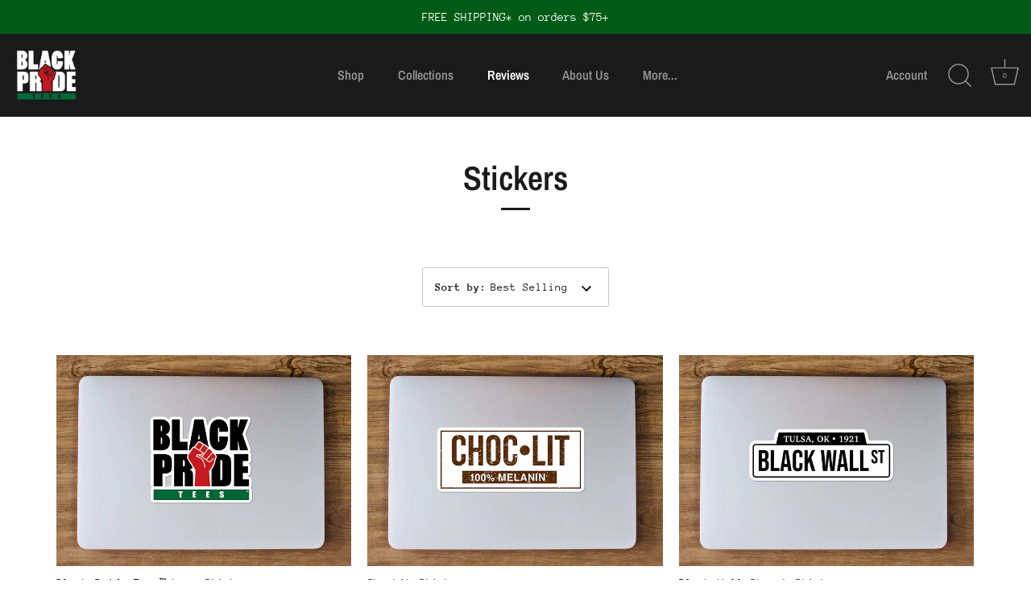

--- FILE ---
content_type: text/html; charset=utf-8
request_url: https://blackpridetees.com/collections/stickers
body_size: 21288
content:
<!doctype html>
<html class="no-js" lang="en">
<head>
  <meta name="google-site-verification" content="ltnhxnb22RupQ5h2sr_DCG8TOFZLOanqAFpOAvIs3SI" />
  <!-- Showcase 4.0.9 -->

  <link rel="preload" href="//blackpridetees.com/cdn/shop/t/3/assets/styles.css?v=163056105195264547771752929504" as="style">

  <meta charset="utf-8" />
<meta name="viewport" content="width=device-width,initial-scale=1.0" />
<meta http-equiv="X-UA-Compatible" content="IE=edge">

<link rel="preconnect" href="https://cdn.shopify.com" crossorigin>
<link rel="preconnect" href="https://fonts.shopify.com" crossorigin>
<link rel="preconnect" href="https://monorail-edge.shopifysvc.com"><link rel="preload" as="font" href="//blackpridetees.com/cdn/fonts/archivo_narrow/archivonarrow_n6.39db873f9e4e9c8ab7083354b267ce7500b7ee9e.woff2" type="font/woff2" crossorigin>
<link rel="preload" as="font" href="//blackpridetees.com/cdn/fonts/anonymous_pro/anonymouspro_n4.f8892cc1cfa3d797af6172c8eeddce62cf610e33.woff2" type="font/woff2" crossorigin>
<link rel="preload" as="font" href="//blackpridetees.com/cdn/fonts/archivo_narrow/archivonarrow_n6.39db873f9e4e9c8ab7083354b267ce7500b7ee9e.woff2" type="font/woff2" crossorigin>
<link rel="preload" as="font" href="//blackpridetees.com/cdn/fonts/archivo_narrow/archivonarrow_n7.c049bee49aa92b4cfee86dd4e79c9194b8519e2b.woff2" type="font/woff2" crossorigin><link rel="preload" as="font" href="//blackpridetees.com/cdn/fonts/anonymous_pro/anonymouspro_n7.1abf60a1262a5f61d3e7f19599b5bc79deae580f.woff2" type="font/woff2" crossorigin><link rel="preload" as="font" href="//blackpridetees.com/cdn/fonts/anonymous_pro/anonymouspro_i4.e25745b6d033a0b4eea75ad1dd0df2b911abcf1f.woff2" type="font/woff2" crossorigin><link rel="preload" as="font" href="//blackpridetees.com/cdn/fonts/anonymous_pro/anonymouspro_i7.ee4faea594767398c1a7c2d939c79e197bcdaf0b.woff2" type="font/woff2" crossorigin><link rel="preload" href="//blackpridetees.com/cdn/shop/t/3/assets/vendor.js?v=26564483382332717901615211846" as="script">
<link rel="preload" href="//blackpridetees.com/cdn/shop/t/3/assets/theme.js?v=110273547970833065671615211845" as="script"><link rel="canonical" href="https://blackpridetees.com/collections/stickers" /><link rel="shortcut icon" href="//blackpridetees.com/cdn/shop/files/BPT-favicon2.png?v=1615214185" type="image/png" />
<meta name="theme-color" content="#1a1a1a">

  <title>
    Stickers &ndash; Black Pride Tees
  </title>

  <meta property="og:site_name" content="Black Pride Tees">
<meta property="og:url" content="https://blackpridetees.com/collections/stickers">
<meta property="og:title" content="Stickers">
<meta property="og:type" content="product.group">
<meta property="og:description" content="Shop quality apparel celebrating black culture & history. Black-owned and proud, our mission is to empower black people through fashion. Featuring pro-black, black pride, and melanin inspired t-shirts, hoodies, sweatshirts and more!"><meta name="twitter:card" content="summary_large_image">
<meta name="twitter:title" content="Stickers">
<meta name="twitter:description" content="Shop quality apparel celebrating black culture & history. Black-owned and proud, our mission is to empower black people through fashion. Featuring pro-black, black pride, and melanin inspired t-shirts, hoodies, sweatshirts and more!">


  <link href="//blackpridetees.com/cdn/shop/t/3/assets/styles.css?v=163056105195264547771752929504" rel="stylesheet" type="text/css" media="all" />

  <script>window.performance && window.performance.mark && window.performance.mark('shopify.content_for_header.start');</script><meta name="google-site-verification" content="XHhq0rmwCHwLT2wzHMcrWwVmcIaBw6oWS9gie3SUN6A">
<meta id="shopify-digital-wallet" name="shopify-digital-wallet" content="/10341285973/digital_wallets/dialog">
<meta name="shopify-checkout-api-token" content="7c2df40a04df38b9f55a407464c9fcc7">
<meta id="in-context-paypal-metadata" data-shop-id="10341285973" data-venmo-supported="false" data-environment="production" data-locale="en_US" data-paypal-v4="true" data-currency="USD">
<link rel="alternate" type="application/atom+xml" title="Feed" href="/collections/stickers.atom" />
<link rel="alternate" type="application/json+oembed" href="https://blackpridetees.com/collections/stickers.oembed">
<script async="async" src="/checkouts/internal/preloads.js?locale=en-US"></script>
<link rel="preconnect" href="https://shop.app" crossorigin="anonymous">
<script async="async" src="https://shop.app/checkouts/internal/preloads.js?locale=en-US&shop_id=10341285973" crossorigin="anonymous"></script>
<script id="apple-pay-shop-capabilities" type="application/json">{"shopId":10341285973,"countryCode":"US","currencyCode":"USD","merchantCapabilities":["supports3DS"],"merchantId":"gid:\/\/shopify\/Shop\/10341285973","merchantName":"Black Pride Tees","requiredBillingContactFields":["postalAddress","email"],"requiredShippingContactFields":["postalAddress","email"],"shippingType":"shipping","supportedNetworks":["visa","masterCard","amex","discover","elo","jcb"],"total":{"type":"pending","label":"Black Pride Tees","amount":"1.00"},"shopifyPaymentsEnabled":true,"supportsSubscriptions":true}</script>
<script id="shopify-features" type="application/json">{"accessToken":"7c2df40a04df38b9f55a407464c9fcc7","betas":["rich-media-storefront-analytics"],"domain":"blackpridetees.com","predictiveSearch":true,"shopId":10341285973,"locale":"en"}</script>
<script>var Shopify = Shopify || {};
Shopify.shop = "black-pride-tshirts.myshopify.com";
Shopify.locale = "en";
Shopify.currency = {"active":"USD","rate":"1.0"};
Shopify.country = "US";
Shopify.theme = {"name":"Showcase","id":120150294613,"schema_name":"Showcase","schema_version":"4.0.9","theme_store_id":677,"role":"main"};
Shopify.theme.handle = "null";
Shopify.theme.style = {"id":null,"handle":null};
Shopify.cdnHost = "blackpridetees.com/cdn";
Shopify.routes = Shopify.routes || {};
Shopify.routes.root = "/";</script>
<script type="module">!function(o){(o.Shopify=o.Shopify||{}).modules=!0}(window);</script>
<script>!function(o){function n(){var o=[];function n(){o.push(Array.prototype.slice.apply(arguments))}return n.q=o,n}var t=o.Shopify=o.Shopify||{};t.loadFeatures=n(),t.autoloadFeatures=n()}(window);</script>
<script>
  window.ShopifyPay = window.ShopifyPay || {};
  window.ShopifyPay.apiHost = "shop.app\/pay";
  window.ShopifyPay.redirectState = null;
</script>
<script id="shop-js-analytics" type="application/json">{"pageType":"collection"}</script>
<script defer="defer" async type="module" src="//blackpridetees.com/cdn/shopifycloud/shop-js/modules/v2/client.init-shop-cart-sync_COMZFrEa.en.esm.js"></script>
<script defer="defer" async type="module" src="//blackpridetees.com/cdn/shopifycloud/shop-js/modules/v2/chunk.common_CdXrxk3f.esm.js"></script>
<script type="module">
  await import("//blackpridetees.com/cdn/shopifycloud/shop-js/modules/v2/client.init-shop-cart-sync_COMZFrEa.en.esm.js");
await import("//blackpridetees.com/cdn/shopifycloud/shop-js/modules/v2/chunk.common_CdXrxk3f.esm.js");

  window.Shopify.SignInWithShop?.initShopCartSync?.({"fedCMEnabled":true,"windoidEnabled":true});

</script>
<script>
  window.Shopify = window.Shopify || {};
  if (!window.Shopify.featureAssets) window.Shopify.featureAssets = {};
  window.Shopify.featureAssets['shop-js'] = {"shop-cart-sync":["modules/v2/client.shop-cart-sync_CRSPkpKa.en.esm.js","modules/v2/chunk.common_CdXrxk3f.esm.js"],"shop-button":["modules/v2/client.shop-button_B6dBoDg5.en.esm.js","modules/v2/chunk.common_CdXrxk3f.esm.js"],"init-windoid":["modules/v2/client.init-windoid_hXardXh0.en.esm.js","modules/v2/chunk.common_CdXrxk3f.esm.js"],"shop-cash-offers":["modules/v2/client.shop-cash-offers_p6Pw3nax.en.esm.js","modules/v2/chunk.common_CdXrxk3f.esm.js","modules/v2/chunk.modal_C89cmTvN.esm.js"],"init-fed-cm":["modules/v2/client.init-fed-cm_DO1JVZ96.en.esm.js","modules/v2/chunk.common_CdXrxk3f.esm.js"],"init-shop-email-lookup-coordinator":["modules/v2/client.init-shop-email-lookup-coordinator_jpxQlUsx.en.esm.js","modules/v2/chunk.common_CdXrxk3f.esm.js"],"shop-toast-manager":["modules/v2/client.shop-toast-manager_C-K0q6-t.en.esm.js","modules/v2/chunk.common_CdXrxk3f.esm.js"],"shop-login-button":["modules/v2/client.shop-login-button_BHRMsoBb.en.esm.js","modules/v2/chunk.common_CdXrxk3f.esm.js","modules/v2/chunk.modal_C89cmTvN.esm.js"],"pay-button":["modules/v2/client.pay-button_CRuQ9trT.en.esm.js","modules/v2/chunk.common_CdXrxk3f.esm.js"],"init-shop-cart-sync":["modules/v2/client.init-shop-cart-sync_COMZFrEa.en.esm.js","modules/v2/chunk.common_CdXrxk3f.esm.js"],"init-customer-accounts-sign-up":["modules/v2/client.init-customer-accounts-sign-up_Q1yheB3t.en.esm.js","modules/v2/client.shop-login-button_BHRMsoBb.en.esm.js","modules/v2/chunk.common_CdXrxk3f.esm.js","modules/v2/chunk.modal_C89cmTvN.esm.js"],"avatar":["modules/v2/client.avatar_BTnouDA3.en.esm.js"],"init-customer-accounts":["modules/v2/client.init-customer-accounts_B5rMd0lj.en.esm.js","modules/v2/client.shop-login-button_BHRMsoBb.en.esm.js","modules/v2/chunk.common_CdXrxk3f.esm.js","modules/v2/chunk.modal_C89cmTvN.esm.js"],"init-shop-for-new-customer-accounts":["modules/v2/client.init-shop-for-new-customer-accounts_BNQiNx4m.en.esm.js","modules/v2/client.shop-login-button_BHRMsoBb.en.esm.js","modules/v2/chunk.common_CdXrxk3f.esm.js","modules/v2/chunk.modal_C89cmTvN.esm.js"],"checkout-modal":["modules/v2/client.checkout-modal_DtXVhFgQ.en.esm.js","modules/v2/chunk.common_CdXrxk3f.esm.js","modules/v2/chunk.modal_C89cmTvN.esm.js"],"shop-follow-button":["modules/v2/client.shop-follow-button_CV5C02lv.en.esm.js","modules/v2/chunk.common_CdXrxk3f.esm.js","modules/v2/chunk.modal_C89cmTvN.esm.js"],"shop-login":["modules/v2/client.shop-login_Bz_Zm_XZ.en.esm.js","modules/v2/chunk.common_CdXrxk3f.esm.js","modules/v2/chunk.modal_C89cmTvN.esm.js"],"lead-capture":["modules/v2/client.lead-capture_CmGCXBh3.en.esm.js","modules/v2/chunk.common_CdXrxk3f.esm.js","modules/v2/chunk.modal_C89cmTvN.esm.js"],"payment-terms":["modules/v2/client.payment-terms_D7XnU2ez.en.esm.js","modules/v2/chunk.common_CdXrxk3f.esm.js","modules/v2/chunk.modal_C89cmTvN.esm.js"]};
</script>
<script>(function() {
  var isLoaded = false;
  function asyncLoad() {
    if (isLoaded) return;
    isLoaded = true;
    var urls = ["\/\/shopify.privy.com\/widget.js?shop=black-pride-tshirts.myshopify.com","https:\/\/loox.io\/widget\/V1WPXQY0_9\/loox.1621464070508.js?shop=black-pride-tshirts.myshopify.com","https:\/\/cdn.shopify.com\/s\/files\/1\/0103\/4128\/5973\/t\/3\/assets\/affirmShopify.js?v=1637012791\u0026shop=black-pride-tshirts.myshopify.com","https:\/\/cdncozyantitheft.addons.business\/js\/script_tags\/black-pride-tshirts\/sf4zKq7Oz2DVpFK3xZEOYNIBr72KjQeI.js?shop=black-pride-tshirts.myshopify.com","https:\/\/assets.dailydeals.ai\/js\/deal-brain.js?shop=black-pride-tshirts.myshopify.com","https:\/\/assets.dailydeals.ai\/js\/deal-brain.js?shop=black-pride-tshirts.myshopify.com","\/\/cdn.shopify.com\/proxy\/643a760d22b792d6dd8125ba17eb8315f33181e2883d9f00013df0f5ca89c994\/static.cdn.printful.com\/static\/js\/external\/shopify-product-customizer.js?v=0.28\u0026shop=black-pride-tshirts.myshopify.com\u0026sp-cache-control=cHVibGljLCBtYXgtYWdlPTkwMA","https:\/\/sales-pop.carecart.io\/lib\/salesnotifier.js?shop=black-pride-tshirts.myshopify.com","https:\/\/upsell.conversionbear.com\/script?app=upsell\u0026shop=black-pride-tshirts.myshopify.com","https:\/\/omnisnippet1.com\/platforms\/shopify.js?source=scriptTag\u0026v=2025-05-15T12\u0026shop=black-pride-tshirts.myshopify.com","\/\/cdn.shopify.com\/proxy\/b97fc4fd99165f6ba408f0bc34b548609fb2d07ba8bf7b02aeb14793c8085a15\/api.goaffpro.com\/loader.js?shop=black-pride-tshirts.myshopify.com\u0026sp-cache-control=cHVibGljLCBtYXgtYWdlPTkwMA"];
    for (var i = 0; i < urls.length; i++) {
      var s = document.createElement('script');
      s.type = 'text/javascript';
      s.async = true;
      s.src = urls[i];
      var x = document.getElementsByTagName('script')[0];
      x.parentNode.insertBefore(s, x);
    }
  };
  if(window.attachEvent) {
    window.attachEvent('onload', asyncLoad);
  } else {
    window.addEventListener('load', asyncLoad, false);
  }
})();</script>
<script id="__st">var __st={"a":10341285973,"offset":-28800,"reqid":"428bbb58-a026-490c-a55f-da9db421d63e-1762904884","pageurl":"blackpridetees.com\/collections\/stickers","u":"7edc43f6b06d","p":"collection","rtyp":"collection","rid":261941592149};</script>
<script>window.ShopifyPaypalV4VisibilityTracking = true;</script>
<script id="captcha-bootstrap">!function(){'use strict';const t='contact',e='account',n='new_comment',o=[[t,t],['blogs',n],['comments',n],[t,'customer']],c=[[e,'customer_login'],[e,'guest_login'],[e,'recover_customer_password'],[e,'create_customer']],r=t=>t.map((([t,e])=>`form[action*='/${t}']:not([data-nocaptcha='true']) input[name='form_type'][value='${e}']`)).join(','),a=t=>()=>t?[...document.querySelectorAll(t)].map((t=>t.form)):[];function s(){const t=[...o],e=r(t);return a(e)}const i='password',u='form_key',d=['recaptcha-v3-token','g-recaptcha-response','h-captcha-response',i],f=()=>{try{return window.sessionStorage}catch{return}},m='__shopify_v',_=t=>t.elements[u];function p(t,e,n=!1){try{const o=window.sessionStorage,c=JSON.parse(o.getItem(e)),{data:r}=function(t){const{data:e,action:n}=t;return t[m]||n?{data:e,action:n}:{data:t,action:n}}(c);for(const[e,n]of Object.entries(r))t.elements[e]&&(t.elements[e].value=n);n&&o.removeItem(e)}catch(o){console.error('form repopulation failed',{error:o})}}const l='form_type',E='cptcha';function T(t){t.dataset[E]=!0}const w=window,h=w.document,L='Shopify',v='ce_forms',y='captcha';let A=!1;((t,e)=>{const n=(g='f06e6c50-85a8-45c8-87d0-21a2b65856fe',I='https://cdn.shopify.com/shopifycloud/storefront-forms-hcaptcha/ce_storefront_forms_captcha_hcaptcha.v1.5.2.iife.js',D={infoText:'Protected by hCaptcha',privacyText:'Privacy',termsText:'Terms'},(t,e,n)=>{const o=w[L][v],c=o.bindForm;if(c)return c(t,g,e,D).then(n);var r;o.q.push([[t,g,e,D],n]),r=I,A||(h.body.append(Object.assign(h.createElement('script'),{id:'captcha-provider',async:!0,src:r})),A=!0)});var g,I,D;w[L]=w[L]||{},w[L][v]=w[L][v]||{},w[L][v].q=[],w[L][y]=w[L][y]||{},w[L][y].protect=function(t,e){n(t,void 0,e),T(t)},Object.freeze(w[L][y]),function(t,e,n,w,h,L){const[v,y,A,g]=function(t,e,n){const i=e?o:[],u=t?c:[],d=[...i,...u],f=r(d),m=r(i),_=r(d.filter((([t,e])=>n.includes(e))));return[a(f),a(m),a(_),s()]}(w,h,L),I=t=>{const e=t.target;return e instanceof HTMLFormElement?e:e&&e.form},D=t=>v().includes(t);t.addEventListener('submit',(t=>{const e=I(t);if(!e)return;const n=D(e)&&!e.dataset.hcaptchaBound&&!e.dataset.recaptchaBound,o=_(e),c=g().includes(e)&&(!o||!o.value);(n||c)&&t.preventDefault(),c&&!n&&(function(t){try{if(!f())return;!function(t){const e=f();if(!e)return;const n=_(t);if(!n)return;const o=n.value;o&&e.removeItem(o)}(t);const e=Array.from(Array(32),(()=>Math.random().toString(36)[2])).join('');!function(t,e){_(t)||t.append(Object.assign(document.createElement('input'),{type:'hidden',name:u})),t.elements[u].value=e}(t,e),function(t,e){const n=f();if(!n)return;const o=[...t.querySelectorAll(`input[type='${i}']`)].map((({name:t})=>t)),c=[...d,...o],r={};for(const[a,s]of new FormData(t).entries())c.includes(a)||(r[a]=s);n.setItem(e,JSON.stringify({[m]:1,action:t.action,data:r}))}(t,e)}catch(e){console.error('failed to persist form',e)}}(e),e.submit())}));const S=(t,e)=>{t&&!t.dataset[E]&&(n(t,e.some((e=>e===t))),T(t))};for(const o of['focusin','change'])t.addEventListener(o,(t=>{const e=I(t);D(e)&&S(e,y())}));const B=e.get('form_key'),M=e.get(l),P=B&&M;t.addEventListener('DOMContentLoaded',(()=>{const t=y();if(P)for(const e of t)e.elements[l].value===M&&p(e,B);[...new Set([...A(),...v().filter((t=>'true'===t.dataset.shopifyCaptcha))])].forEach((e=>S(e,t)))}))}(h,new URLSearchParams(w.location.search),n,t,e,['guest_login'])})(!0,!0)}();</script>
<script integrity="sha256-52AcMU7V7pcBOXWImdc/TAGTFKeNjmkeM1Pvks/DTgc=" data-source-attribution="shopify.loadfeatures" defer="defer" src="//blackpridetees.com/cdn/shopifycloud/storefront/assets/storefront/load_feature-81c60534.js" crossorigin="anonymous"></script>
<script crossorigin="anonymous" defer="defer" src="//blackpridetees.com/cdn/shopifycloud/storefront/assets/shopify_pay/storefront-65b4c6d7.js?v=20250812"></script>
<script data-source-attribution="shopify.dynamic_checkout.dynamic.init">var Shopify=Shopify||{};Shopify.PaymentButton=Shopify.PaymentButton||{isStorefrontPortableWallets:!0,init:function(){window.Shopify.PaymentButton.init=function(){};var t=document.createElement("script");t.src="https://blackpridetees.com/cdn/shopifycloud/portable-wallets/latest/portable-wallets.en.js",t.type="module",document.head.appendChild(t)}};
</script>
<script data-source-attribution="shopify.dynamic_checkout.buyer_consent">
  function portableWalletsHideBuyerConsent(e){var t=document.getElementById("shopify-buyer-consent"),n=document.getElementById("shopify-subscription-policy-button");t&&n&&(t.classList.add("hidden"),t.setAttribute("aria-hidden","true"),n.removeEventListener("click",e))}function portableWalletsShowBuyerConsent(e){var t=document.getElementById("shopify-buyer-consent"),n=document.getElementById("shopify-subscription-policy-button");t&&n&&(t.classList.remove("hidden"),t.removeAttribute("aria-hidden"),n.addEventListener("click",e))}window.Shopify?.PaymentButton&&(window.Shopify.PaymentButton.hideBuyerConsent=portableWalletsHideBuyerConsent,window.Shopify.PaymentButton.showBuyerConsent=portableWalletsShowBuyerConsent);
</script>
<script data-source-attribution="shopify.dynamic_checkout.cart.bootstrap">document.addEventListener("DOMContentLoaded",(function(){function t(){return document.querySelector("shopify-accelerated-checkout-cart, shopify-accelerated-checkout")}if(t())Shopify.PaymentButton.init();else{new MutationObserver((function(e,n){t()&&(Shopify.PaymentButton.init(),n.disconnect())})).observe(document.body,{childList:!0,subtree:!0})}}));
</script>
<link id="shopify-accelerated-checkout-styles" rel="stylesheet" media="screen" href="https://blackpridetees.com/cdn/shopifycloud/portable-wallets/latest/accelerated-checkout-backwards-compat.css" crossorigin="anonymous">
<style id="shopify-accelerated-checkout-cart">
        #shopify-buyer-consent {
  margin-top: 1em;
  display: inline-block;
  width: 100%;
}

#shopify-buyer-consent.hidden {
  display: none;
}

#shopify-subscription-policy-button {
  background: none;
  border: none;
  padding: 0;
  text-decoration: underline;
  font-size: inherit;
  cursor: pointer;
}

#shopify-subscription-policy-button::before {
  box-shadow: none;
}

      </style>

<script>window.performance && window.performance.mark && window.performance.mark('shopify.content_for_header.end');</script>

  <script>
    document.documentElement.className = document.documentElement.className.replace('no-js', '');
    window.theme = window.theme || {};
    theme.money_format = "${{amount}}";
    theme.money_container = '.theme-money';
    theme.strings = {
      previous: "Previous",
      next: "Next",
      close: "Close",
      addressError: "Error looking up that address",
      addressNoResults: "No results for that address",
      addressQueryLimit: "You have exceeded the Google API usage limit. Consider upgrading to a \u003ca href=\"https:\/\/developers.google.com\/maps\/premium\/usage-limits\"\u003ePremium Plan\u003c\/a\u003e.",
      authError: "There was a problem authenticating your Google Maps API Key.",
      back: "Back",
      cartConfirmation: "You must agree to the terms and conditions before continuing.",
      loadMore: "Load more",
      infiniteScrollNoMore: "No more results",
      priceNonExistent: "Unavailable",
      buttonDefault: "Add to Cart",
      buttonNoStock: "Out of stock",
      buttonNoVariant: "Unavailable",
      variantNoStock: "Sold out",
      unitPriceSeparator: " \/ ",
      colorBoxPrevious: "Previous",
      colorBoxNext: "Next",
      colorBoxClose: "Close",
      navigateHome: "Home",
      productAddingToCart: "Adding",
      productAddedToCart: "Added to cart",
      popupWasAdded: "was added to your cart",
      popupCheckout: "Checkout",
      popupContinueShopping: "Continue shopping",
      onlyXLeft: "[[ quantity ]] in stock",
      priceSoldOut: "Sold Out",
      loading: "Loading...",
      viewCart: "View cart",
      page: "Page {{ page }}",
      imageSlider: "Image slider"
    };
    theme.routes = {
      search_url: '/search',
      cart_url: '/cart',
      cart_add_url: '/cart/add',
      checkout: '/checkout'
    };
    theme.settings = {
      productImageParallax: true,
      animationEnabledDesktop: true,
      animationEnabledMobile: false
    };

    theme.checkViewportFillers = function(){
      var toggleState = false;
      var elPageContent = document.getElementById('page-content');
      if(elPageContent) {
        var elOverlapSection = elPageContent.querySelector('.header-overlap-section');
        if (elOverlapSection) {
          var padding = parseInt(getComputedStyle(elPageContent).getPropertyValue('padding-top'));
          toggleState = ((Math.round(elOverlapSection.offsetTop) - padding) === 0);
        }
      }
      if(toggleState) {
        document.getElementsByTagName('body')[0].classList.add('header-section-overlap');
      } else {
        document.getElementsByTagName('body')[0].classList.remove('header-section-overlap');
      }
    };

    theme.assessAltLogo = function(){
      var elsOverlappers = document.querySelectorAll('.needs-alt-logo');
      var useAltLogo = false;
      if(elsOverlappers.length) {
        var elSiteControlInner = document.querySelector('#site-control .site-control__inner');
        var headerMid = elSiteControlInner.offsetTop + elSiteControlInner.offsetParent.offsetTop + elSiteControlInner.offsetHeight / 2;
        Array.prototype.forEach.call(elsOverlappers, function(el, i){
          var thisTop = el.getBoundingClientRect().top + document.body.scrollTop;
          var thisBottom = thisTop + el.offsetHeight;
          if(headerMid > thisTop && headerMid < thisBottom) {
            useAltLogo = true;
            return false;
          }
        });
      }
      if(useAltLogo) {
        document.getElementsByTagName('body')[0].classList.add('use-alt-logo');
      } else {
        document.getElementsByTagName('body')[0].classList.remove('use-alt-logo');
      }
    };
  </script>


	<script>var loox_global_hash = '1755908643455';</script><style>.loox-reviews-default { max-width: 1200px; margin: 0 auto; }.loox-rating .loox-icon { color:#000000; }
:root { --lxs-rating-icon-color: #000000; }</style>
<link href="https://monorail-edge.shopifysvc.com" rel="dns-prefetch">
<script>(function(){if ("sendBeacon" in navigator && "performance" in window) {try {var session_token_from_headers = performance.getEntriesByType('navigation')[0].serverTiming.find(x => x.name == '_s').description;} catch {var session_token_from_headers = undefined;}var session_cookie_matches = document.cookie.match(/_shopify_s=([^;]*)/);var session_token_from_cookie = session_cookie_matches && session_cookie_matches.length === 2 ? session_cookie_matches[1] : "";var session_token = session_token_from_headers || session_token_from_cookie || "";function handle_abandonment_event(e) {var entries = performance.getEntries().filter(function(entry) {return /monorail-edge.shopifysvc.com/.test(entry.name);});if (!window.abandonment_tracked && entries.length === 0) {window.abandonment_tracked = true;var currentMs = Date.now();var navigation_start = performance.timing.navigationStart;var payload = {shop_id: 10341285973,url: window.location.href,navigation_start,duration: currentMs - navigation_start,session_token,page_type: "collection"};window.navigator.sendBeacon("https://monorail-edge.shopifysvc.com/v1/produce", JSON.stringify({schema_id: "online_store_buyer_site_abandonment/1.1",payload: payload,metadata: {event_created_at_ms: currentMs,event_sent_at_ms: currentMs}}));}}window.addEventListener('pagehide', handle_abandonment_event);}}());</script>
<script id="web-pixels-manager-setup">(function e(e,d,r,n,o){if(void 0===o&&(o={}),!Boolean(null===(a=null===(i=window.Shopify)||void 0===i?void 0:i.analytics)||void 0===a?void 0:a.replayQueue)){var i,a;window.Shopify=window.Shopify||{};var t=window.Shopify;t.analytics=t.analytics||{};var s=t.analytics;s.replayQueue=[],s.publish=function(e,d,r){return s.replayQueue.push([e,d,r]),!0};try{self.performance.mark("wpm:start")}catch(e){}var l=function(){var e={modern:/Edge?\/(1{2}[4-9]|1[2-9]\d|[2-9]\d{2}|\d{4,})\.\d+(\.\d+|)|Firefox\/(1{2}[4-9]|1[2-9]\d|[2-9]\d{2}|\d{4,})\.\d+(\.\d+|)|Chrom(ium|e)\/(9{2}|\d{3,})\.\d+(\.\d+|)|(Maci|X1{2}).+ Version\/(15\.\d+|(1[6-9]|[2-9]\d|\d{3,})\.\d+)([,.]\d+|)( \(\w+\)|)( Mobile\/\w+|) Safari\/|Chrome.+OPR\/(9{2}|\d{3,})\.\d+\.\d+|(CPU[ +]OS|iPhone[ +]OS|CPU[ +]iPhone|CPU IPhone OS|CPU iPad OS)[ +]+(15[._]\d+|(1[6-9]|[2-9]\d|\d{3,})[._]\d+)([._]\d+|)|Android:?[ /-](13[3-9]|1[4-9]\d|[2-9]\d{2}|\d{4,})(\.\d+|)(\.\d+|)|Android.+Firefox\/(13[5-9]|1[4-9]\d|[2-9]\d{2}|\d{4,})\.\d+(\.\d+|)|Android.+Chrom(ium|e)\/(13[3-9]|1[4-9]\d|[2-9]\d{2}|\d{4,})\.\d+(\.\d+|)|SamsungBrowser\/([2-9]\d|\d{3,})\.\d+/,legacy:/Edge?\/(1[6-9]|[2-9]\d|\d{3,})\.\d+(\.\d+|)|Firefox\/(5[4-9]|[6-9]\d|\d{3,})\.\d+(\.\d+|)|Chrom(ium|e)\/(5[1-9]|[6-9]\d|\d{3,})\.\d+(\.\d+|)([\d.]+$|.*Safari\/(?![\d.]+ Edge\/[\d.]+$))|(Maci|X1{2}).+ Version\/(10\.\d+|(1[1-9]|[2-9]\d|\d{3,})\.\d+)([,.]\d+|)( \(\w+\)|)( Mobile\/\w+|) Safari\/|Chrome.+OPR\/(3[89]|[4-9]\d|\d{3,})\.\d+\.\d+|(CPU[ +]OS|iPhone[ +]OS|CPU[ +]iPhone|CPU IPhone OS|CPU iPad OS)[ +]+(10[._]\d+|(1[1-9]|[2-9]\d|\d{3,})[._]\d+)([._]\d+|)|Android:?[ /-](13[3-9]|1[4-9]\d|[2-9]\d{2}|\d{4,})(\.\d+|)(\.\d+|)|Mobile Safari.+OPR\/([89]\d|\d{3,})\.\d+\.\d+|Android.+Firefox\/(13[5-9]|1[4-9]\d|[2-9]\d{2}|\d{4,})\.\d+(\.\d+|)|Android.+Chrom(ium|e)\/(13[3-9]|1[4-9]\d|[2-9]\d{2}|\d{4,})\.\d+(\.\d+|)|Android.+(UC? ?Browser|UCWEB|U3)[ /]?(15\.([5-9]|\d{2,})|(1[6-9]|[2-9]\d|\d{3,})\.\d+)\.\d+|SamsungBrowser\/(5\.\d+|([6-9]|\d{2,})\.\d+)|Android.+MQ{2}Browser\/(14(\.(9|\d{2,})|)|(1[5-9]|[2-9]\d|\d{3,})(\.\d+|))(\.\d+|)|K[Aa][Ii]OS\/(3\.\d+|([4-9]|\d{2,})\.\d+)(\.\d+|)/},d=e.modern,r=e.legacy,n=navigator.userAgent;return n.match(d)?"modern":n.match(r)?"legacy":"unknown"}(),u="modern"===l?"modern":"legacy",c=(null!=n?n:{modern:"",legacy:""})[u],f=function(e){return[e.baseUrl,"/wpm","/b",e.hashVersion,"modern"===e.buildTarget?"m":"l",".js"].join("")}({baseUrl:d,hashVersion:r,buildTarget:u}),m=function(e){var d=e.version,r=e.bundleTarget,n=e.surface,o=e.pageUrl,i=e.monorailEndpoint;return{emit:function(e){var a=e.status,t=e.errorMsg,s=(new Date).getTime(),l=JSON.stringify({metadata:{event_sent_at_ms:s},events:[{schema_id:"web_pixels_manager_load/3.1",payload:{version:d,bundle_target:r,page_url:o,status:a,surface:n,error_msg:t},metadata:{event_created_at_ms:s}}]});if(!i)return console&&console.warn&&console.warn("[Web Pixels Manager] No Monorail endpoint provided, skipping logging."),!1;try{return self.navigator.sendBeacon.bind(self.navigator)(i,l)}catch(e){}var u=new XMLHttpRequest;try{return u.open("POST",i,!0),u.setRequestHeader("Content-Type","text/plain"),u.send(l),!0}catch(e){return console&&console.warn&&console.warn("[Web Pixels Manager] Got an unhandled error while logging to Monorail."),!1}}}}({version:r,bundleTarget:l,surface:e.surface,pageUrl:self.location.href,monorailEndpoint:e.monorailEndpoint});try{o.browserTarget=l,function(e){var d=e.src,r=e.async,n=void 0===r||r,o=e.onload,i=e.onerror,a=e.sri,t=e.scriptDataAttributes,s=void 0===t?{}:t,l=document.createElement("script"),u=document.querySelector("head"),c=document.querySelector("body");if(l.async=n,l.src=d,a&&(l.integrity=a,l.crossOrigin="anonymous"),s)for(var f in s)if(Object.prototype.hasOwnProperty.call(s,f))try{l.dataset[f]=s[f]}catch(e){}if(o&&l.addEventListener("load",o),i&&l.addEventListener("error",i),u)u.appendChild(l);else{if(!c)throw new Error("Did not find a head or body element to append the script");c.appendChild(l)}}({src:f,async:!0,onload:function(){if(!function(){var e,d;return Boolean(null===(d=null===(e=window.Shopify)||void 0===e?void 0:e.analytics)||void 0===d?void 0:d.initialized)}()){var d=window.webPixelsManager.init(e)||void 0;if(d){var r=window.Shopify.analytics;r.replayQueue.forEach((function(e){var r=e[0],n=e[1],o=e[2];d.publishCustomEvent(r,n,o)})),r.replayQueue=[],r.publish=d.publishCustomEvent,r.visitor=d.visitor,r.initialized=!0}}},onerror:function(){return m.emit({status:"failed",errorMsg:"".concat(f," has failed to load")})},sri:function(e){var d=/^sha384-[A-Za-z0-9+/=]+$/;return"string"==typeof e&&d.test(e)}(c)?c:"",scriptDataAttributes:o}),m.emit({status:"loading"})}catch(e){m.emit({status:"failed",errorMsg:(null==e?void 0:e.message)||"Unknown error"})}}})({shopId: 10341285973,storefrontBaseUrl: "https://blackpridetees.com",extensionsBaseUrl: "https://extensions.shopifycdn.com/cdn/shopifycloud/web-pixels-manager",monorailEndpoint: "https://monorail-edge.shopifysvc.com/unstable/produce_batch",surface: "storefront-renderer",enabledBetaFlags: ["2dca8a86"],webPixelsConfigList: [{"id":"1701118227","configuration":"{\"shop\":\"black-pride-tshirts.myshopify.com\",\"cookie_duration\":\"604800\"}","eventPayloadVersion":"v1","runtimeContext":"STRICT","scriptVersion":"a2e7513c3708f34b1f617d7ce88f9697","type":"APP","apiClientId":2744533,"privacyPurposes":["ANALYTICS","MARKETING"],"dataSharingAdjustments":{"protectedCustomerApprovalScopes":["read_customer_address","read_customer_email","read_customer_name","read_customer_personal_data","read_customer_phone"]}},{"id":"867336467","configuration":"{\"config\":\"{\\\"pixel_id\\\":\\\"G-KNRCRHRC0J\\\",\\\"target_country\\\":\\\"US\\\",\\\"gtag_events\\\":[{\\\"type\\\":\\\"search\\\",\\\"action_label\\\":\\\"G-KNRCRHRC0J\\\"},{\\\"type\\\":\\\"begin_checkout\\\",\\\"action_label\\\":\\\"G-KNRCRHRC0J\\\"},{\\\"type\\\":\\\"view_item\\\",\\\"action_label\\\":[\\\"G-KNRCRHRC0J\\\",\\\"MC-XH7S33K07M\\\"]},{\\\"type\\\":\\\"purchase\\\",\\\"action_label\\\":[\\\"G-KNRCRHRC0J\\\",\\\"MC-XH7S33K07M\\\"]},{\\\"type\\\":\\\"page_view\\\",\\\"action_label\\\":[\\\"G-KNRCRHRC0J\\\",\\\"MC-XH7S33K07M\\\"]},{\\\"type\\\":\\\"add_payment_info\\\",\\\"action_label\\\":\\\"G-KNRCRHRC0J\\\"},{\\\"type\\\":\\\"add_to_cart\\\",\\\"action_label\\\":\\\"G-KNRCRHRC0J\\\"}],\\\"enable_monitoring_mode\\\":false}\"}","eventPayloadVersion":"v1","runtimeContext":"OPEN","scriptVersion":"b2a88bafab3e21179ed38636efcd8a93","type":"APP","apiClientId":1780363,"privacyPurposes":[],"dataSharingAdjustments":{"protectedCustomerApprovalScopes":["read_customer_address","read_customer_email","read_customer_name","read_customer_personal_data","read_customer_phone"]}},{"id":"529694995","configuration":"{\"apiURL\":\"https:\/\/api.omnisend.com\",\"appURL\":\"https:\/\/app.omnisend.com\",\"brandID\":\"61c140e0d457aa001dd6dcc0\",\"trackingURL\":\"https:\/\/wt.omnisendlink.com\"}","eventPayloadVersion":"v1","runtimeContext":"STRICT","scriptVersion":"aa9feb15e63a302383aa48b053211bbb","type":"APP","apiClientId":186001,"privacyPurposes":["ANALYTICS","MARKETING","SALE_OF_DATA"],"dataSharingAdjustments":{"protectedCustomerApprovalScopes":["read_customer_address","read_customer_email","read_customer_name","read_customer_personal_data","read_customer_phone"]}},{"id":"425296147","configuration":"{\"pixel_id\":\"1694720064006991\",\"pixel_type\":\"facebook_pixel\",\"metaapp_system_user_token\":\"-\"}","eventPayloadVersion":"v1","runtimeContext":"OPEN","scriptVersion":"ca16bc87fe92b6042fbaa3acc2fbdaa6","type":"APP","apiClientId":2329312,"privacyPurposes":["ANALYTICS","MARKETING","SALE_OF_DATA"],"dataSharingAdjustments":{"protectedCustomerApprovalScopes":["read_customer_address","read_customer_email","read_customer_name","read_customer_personal_data","read_customer_phone"]}},{"id":"159252755","configuration":"{\"storeIdentity\":\"black-pride-tshirts.myshopify.com\",\"baseURL\":\"https:\\\/\\\/api.printful.com\\\/shopify-pixels\"}","eventPayloadVersion":"v1","runtimeContext":"STRICT","scriptVersion":"74f275712857ab41bea9d998dcb2f9da","type":"APP","apiClientId":156624,"privacyPurposes":["ANALYTICS","MARKETING","SALE_OF_DATA"],"dataSharingAdjustments":{"protectedCustomerApprovalScopes":["read_customer_address","read_customer_email","read_customer_name","read_customer_personal_data","read_customer_phone"]}},{"id":"145195283","eventPayloadVersion":"v1","runtimeContext":"LAX","scriptVersion":"1","type":"CUSTOM","privacyPurposes":["ANALYTICS"],"name":"Google Analytics tag (migrated)"},{"id":"shopify-app-pixel","configuration":"{}","eventPayloadVersion":"v1","runtimeContext":"STRICT","scriptVersion":"0450","apiClientId":"shopify-pixel","type":"APP","privacyPurposes":["ANALYTICS","MARKETING"]},{"id":"shopify-custom-pixel","eventPayloadVersion":"v1","runtimeContext":"LAX","scriptVersion":"0450","apiClientId":"shopify-pixel","type":"CUSTOM","privacyPurposes":["ANALYTICS","MARKETING"]}],isMerchantRequest: false,initData: {"shop":{"name":"Black Pride Tees","paymentSettings":{"currencyCode":"USD"},"myshopifyDomain":"black-pride-tshirts.myshopify.com","countryCode":"US","storefrontUrl":"https:\/\/blackpridetees.com"},"customer":null,"cart":null,"checkout":null,"productVariants":[],"purchasingCompany":null},},"https://blackpridetees.com/cdn","ae1676cfwd2530674p4253c800m34e853cb",{"modern":"","legacy":""},{"shopId":"10341285973","storefrontBaseUrl":"https:\/\/blackpridetees.com","extensionBaseUrl":"https:\/\/extensions.shopifycdn.com\/cdn\/shopifycloud\/web-pixels-manager","surface":"storefront-renderer","enabledBetaFlags":"[\"2dca8a86\"]","isMerchantRequest":"false","hashVersion":"ae1676cfwd2530674p4253c800m34e853cb","publish":"custom","events":"[[\"page_viewed\",{}],[\"collection_viewed\",{\"collection\":{\"id\":\"261941592149\",\"title\":\"Stickers\",\"productVariants\":[{\"price\":{\"amount\":3.0,\"currencyCode\":\"USD\"},\"product\":{\"title\":\"Black Pride Tees™ Logo Sticker\",\"vendor\":\"Black Pride Tees\",\"id\":\"4689713823829\",\"untranslatedTitle\":\"Black Pride Tees™ Logo Sticker\",\"url\":\"\/products\/bpt-sticker\",\"type\":\"\"},\"id\":\"32415064162389\",\"image\":{\"src\":\"\/\/blackpridetees.com\/cdn\/shop\/products\/mockup-da88c752.jpg?v=1622156202\"},\"sku\":\"8423572_10163\",\"title\":\"3x3\",\"untranslatedTitle\":\"3x3\"},{\"price\":{\"amount\":3.0,\"currencyCode\":\"USD\"},\"product\":{\"title\":\"ChocLit Sticker\",\"vendor\":\"Black Pride Tees\",\"id\":\"6591342182485\",\"untranslatedTitle\":\"ChocLit Sticker\",\"url\":\"\/products\/choclit-sticker\",\"type\":\"\"},\"id\":\"39418461028437\",\"image\":{\"src\":\"\/\/blackpridetees.com\/cdn\/shop\/products\/kiss-cut-stickers-3x3-default-60c961db49388.jpg?v=1623810998\"},\"sku\":\"7102447_10163\",\"title\":\"3x3\",\"untranslatedTitle\":\"3x3\"},{\"price\":{\"amount\":3.0,\"currencyCode\":\"USD\"},\"product\":{\"title\":\"Black Wall Street Sticker\",\"vendor\":\"Black Pride Tees\",\"id\":\"6591320653909\",\"untranslatedTitle\":\"Black Wall Street Sticker\",\"url\":\"\/products\/black-wall-street-sticker\",\"type\":\"\"},\"id\":\"39418339393621\",\"image\":{\"src\":\"\/\/blackpridetees.com\/cdn\/shop\/products\/kiss-cut-stickers-3x3-default-60c948e6eebc8.jpg?v=1623804548\"},\"sku\":\"1775802_10163\",\"title\":\"3x3\",\"untranslatedTitle\":\"3x3\"},{\"price\":{\"amount\":3.0,\"currencyCode\":\"USD\"},\"product\":{\"title\":\"Do it For The Culture Sticker\",\"vendor\":\"Black Pride Tees\",\"id\":\"6584529125461\",\"untranslatedTitle\":\"Do it For The Culture Sticker\",\"url\":\"\/products\/do-it-for-the-culture-sticker\",\"type\":\"\"},\"id\":\"39390209343573\",\"image\":{\"src\":\"\/\/blackpridetees.com\/cdn\/shop\/products\/kiss-cut-stickers-3x3-default-60af01feee4e5.jpg?v=1622156227\"},\"sku\":\"8782980_10163\",\"title\":\"3x3\",\"untranslatedTitle\":\"3x3\"},{\"price\":{\"amount\":3.0,\"currencyCode\":\"USD\"},\"product\":{\"title\":\"BLACK Afro Pick Sticker\",\"vendor\":\"Black Pride Tees\",\"id\":\"6688569753685\",\"untranslatedTitle\":\"BLACK Afro Pick Sticker\",\"url\":\"\/products\/black-afro-pick-sticker\",\"type\":\"\"},\"id\":\"39812544659541\",\"image\":{\"src\":\"\/\/blackpridetees.com\/cdn\/shop\/products\/kiss-cut-stickers-3x3-default-61ddebe060c00.jpg?v=1642005326\"},\"sku\":\"5229888_10163\",\"title\":\"3″×3″\",\"untranslatedTitle\":\"3″×3″\"},{\"price\":{\"amount\":3.0,\"currencyCode\":\"USD\"},\"product\":{\"title\":\"Black \u0026 Proud Santa Sticker\",\"vendor\":\"Black Pride Tees\",\"id\":\"6654123245653\",\"untranslatedTitle\":\"Black \u0026 Proud Santa Sticker\",\"url\":\"\/products\/black-santa-stickers\",\"type\":\"\"},\"id\":\"39625613475925\",\"image\":{\"src\":\"\/\/blackpridetees.com\/cdn\/shop\/products\/kiss-cut-stickers-3x3-christmas-6193e2fa9e9ff.jpg?v=1637081854\"},\"sku\":\"3951864_10163\",\"title\":\"3″×3″\",\"untranslatedTitle\":\"3″×3″\"},{\"price\":{\"amount\":3.0,\"currencyCode\":\"USD\"},\"product\":{\"title\":\"Black \u0026 Educated Sticker\",\"vendor\":\"Black Pride Tees\",\"id\":\"6628449157205\",\"untranslatedTitle\":\"Black \u0026 Educated Sticker\",\"url\":\"\/products\/black-educated-sticker\",\"type\":\"\"},\"id\":\"39542079651925\",\"image\":{\"src\":\"\/\/blackpridetees.com\/cdn\/shop\/products\/kiss-cut-stickers-3x3-default-6148f334c032e.jpg?v=1632171031\"},\"sku\":\"3496745_10163\",\"title\":\"3x3\",\"untranslatedTitle\":\"3x3\"},{\"price\":{\"amount\":3.0,\"currencyCode\":\"USD\"},\"product\":{\"title\":\"Ride or Die Sticker\",\"vendor\":\"Black Pride Tees\",\"id\":\"6584529682517\",\"untranslatedTitle\":\"Ride or Die Sticker\",\"url\":\"\/products\/ride-or-die-sticker\",\"type\":\"\"},\"id\":\"39390210752597\",\"image\":{\"src\":\"\/\/blackpridetees.com\/cdn\/shop\/products\/kiss-cut-stickers-3x3-default-60af02a30f570.jpg?v=1622156237\"},\"sku\":\"3314161_10163\",\"title\":\"3x3\",\"untranslatedTitle\":\"3x3\"},{\"price\":{\"amount\":3.0,\"currencyCode\":\"USD\"},\"product\":{\"title\":\"Blacker the college, Sweeter the knowledge Sticker\",\"vendor\":\"Black Pride Tees\",\"id\":\"6584526700629\",\"untranslatedTitle\":\"Blacker the college, Sweeter the knowledge Sticker\",\"url\":\"\/products\/blacker-the-college-sweeter-the-knowledge-sticker\",\"type\":\"\"},\"id\":\"39390203707477\",\"image\":{\"src\":\"\/\/blackpridetees.com\/cdn\/shop\/products\/kiss-cut-stickers-3x3-default-60af00ddc269c.jpg?v=1622156192\"},\"sku\":\"5333749_10163\",\"title\":\"3x3\",\"untranslatedTitle\":\"3x3\"},{\"price\":{\"amount\":3.0,\"currencyCode\":\"USD\"},\"product\":{\"title\":\"Wakanda Forever Sticker\",\"vendor\":\"Black Pride Tees\",\"id\":\"6584525586517\",\"untranslatedTitle\":\"Wakanda Forever Sticker\",\"url\":\"\/products\/wakanda-forever-sticker\",\"type\":\"\"},\"id\":\"39390200463445\",\"image\":{\"src\":\"\/\/blackpridetees.com\/cdn\/shop\/products\/kiss-cut-stickers-3x3-default-60af002cabe40.jpg?v=1622156254\"},\"sku\":\"5147652_10163\",\"title\":\"3x3\",\"untranslatedTitle\":\"3x3\"},{\"price\":{\"amount\":3.0,\"currencyCode\":\"USD\"},\"product\":{\"title\":\"8-Bit Black Pride Fist Sticker\",\"vendor\":\"Black Pride Tees\",\"id\":\"6584524079189\",\"untranslatedTitle\":\"8-Bit Black Pride Fist Sticker\",\"url\":\"\/products\/8-bit-black-pride-fist-stickers\",\"type\":\"\"},\"id\":\"39390195122261\",\"image\":{\"src\":\"\/\/blackpridetees.com\/cdn\/shop\/products\/kiss-cut-stickers-3x3-default-60af0361245c2.jpg?v=1622156177\"},\"sku\":\"4272275_10163\",\"title\":\"3x3\",\"untranslatedTitle\":\"3x3\"}]}}]]"});</script><script>
  window.ShopifyAnalytics = window.ShopifyAnalytics || {};
  window.ShopifyAnalytics.meta = window.ShopifyAnalytics.meta || {};
  window.ShopifyAnalytics.meta.currency = 'USD';
  var meta = {"products":[{"id":4689713823829,"gid":"gid:\/\/shopify\/Product\/4689713823829","vendor":"Black Pride Tees","type":"","variants":[{"id":32415064162389,"price":300,"name":"Black Pride Tees™ Logo Sticker - 3x3","public_title":"3x3","sku":"8423572_10163"},{"id":32415064195157,"price":400,"name":"Black Pride Tees™ Logo Sticker - 4x4","public_title":"4x4","sku":"8423572_10164"},{"id":32415064227925,"price":500,"name":"Black Pride Tees™ Logo Sticker - 5.5x5.5","public_title":"5.5x5.5","sku":"8423572_10165"}],"remote":false},{"id":6591342182485,"gid":"gid:\/\/shopify\/Product\/6591342182485","vendor":"Black Pride Tees","type":"","variants":[{"id":39418461028437,"price":300,"name":"ChocLit Sticker - 3x3","public_title":"3x3","sku":"7102447_10163"},{"id":39418461061205,"price":400,"name":"ChocLit Sticker - 4x4","public_title":"4x4","sku":"7102447_10164"},{"id":39418461093973,"price":500,"name":"ChocLit Sticker - 5.5x5.5","public_title":"5.5x5.5","sku":"7102447_10165"}],"remote":false},{"id":6591320653909,"gid":"gid:\/\/shopify\/Product\/6591320653909","vendor":"Black Pride Tees","type":"","variants":[{"id":39418339393621,"price":300,"name":"Black Wall Street Sticker - 3x3","public_title":"3x3","sku":"1775802_10163"},{"id":39418339426389,"price":400,"name":"Black Wall Street Sticker - 4x4","public_title":"4x4","sku":"1775802_10164"},{"id":39418339459157,"price":500,"name":"Black Wall Street Sticker - 5.5x5.5","public_title":"5.5x5.5","sku":"1775802_10165"}],"remote":false},{"id":6584529125461,"gid":"gid:\/\/shopify\/Product\/6584529125461","vendor":"Black Pride Tees","type":"","variants":[{"id":39390209343573,"price":300,"name":"Do it For The Culture Sticker - 3x3","public_title":"3x3","sku":"8782980_10163"},{"id":39390209376341,"price":400,"name":"Do it For The Culture Sticker - 4x4","public_title":"4x4","sku":"8782980_10164"},{"id":39390209409109,"price":500,"name":"Do it For The Culture Sticker - 5.5x5.5","public_title":"5.5x5.5","sku":"8782980_10165"}],"remote":false},{"id":6688569753685,"gid":"gid:\/\/shopify\/Product\/6688569753685","vendor":"Black Pride Tees","type":"","variants":[{"id":39812544659541,"price":300,"name":"BLACK Afro Pick Sticker - 3″×3″","public_title":"3″×3″","sku":"5229888_10163"},{"id":39812544725077,"price":400,"name":"BLACK Afro Pick Sticker - 4″×4″","public_title":"4″×4″","sku":"5229888_10164"},{"id":39812544757845,"price":500,"name":"BLACK Afro Pick Sticker - 5.5″×5.5″","public_title":"5.5″×5.5″","sku":"5229888_10165"}],"remote":false},{"id":6654123245653,"gid":"gid:\/\/shopify\/Product\/6654123245653","vendor":"Black Pride Tees","type":"","variants":[{"id":39625613475925,"price":300,"name":"Black \u0026 Proud Santa Sticker - 3″×3″","public_title":"3″×3″","sku":"3951864_10163"},{"id":39625613508693,"price":400,"name":"Black \u0026 Proud Santa Sticker - 4″×4″","public_title":"4″×4″","sku":"3951864_10164"},{"id":39625613541461,"price":500,"name":"Black \u0026 Proud Santa Sticker - 5.5″×5.5″","public_title":"5.5″×5.5″","sku":"3951864_10165"}],"remote":false},{"id":6628449157205,"gid":"gid:\/\/shopify\/Product\/6628449157205","vendor":"Black Pride Tees","type":"","variants":[{"id":39542079651925,"price":300,"name":"Black \u0026 Educated Sticker - 3x3","public_title":"3x3","sku":"3496745_10163"},{"id":39542079684693,"price":400,"name":"Black \u0026 Educated Sticker - 4x4","public_title":"4x4","sku":"3496745_10164"},{"id":39542079717461,"price":500,"name":"Black \u0026 Educated Sticker - 5.5x5.5","public_title":"5.5x5.5","sku":"3496745_10165"}],"remote":false},{"id":6584529682517,"gid":"gid:\/\/shopify\/Product\/6584529682517","vendor":"Black Pride Tees","type":"","variants":[{"id":39390210752597,"price":300,"name":"Ride or Die Sticker - 3x3","public_title":"3x3","sku":"3314161_10163"},{"id":39390210785365,"price":400,"name":"Ride or Die Sticker - 4x4","public_title":"4x4","sku":"3314161_10164"},{"id":39390210818133,"price":500,"name":"Ride or Die Sticker - 5.5x5.5","public_title":"5.5x5.5","sku":"3314161_10165"}],"remote":false},{"id":6584526700629,"gid":"gid:\/\/shopify\/Product\/6584526700629","vendor":"Black Pride Tees","type":"","variants":[{"id":39390203707477,"price":300,"name":"Blacker the college, Sweeter the knowledge Sticker - 3x3","public_title":"3x3","sku":"5333749_10163"},{"id":39390203740245,"price":400,"name":"Blacker the college, Sweeter the knowledge Sticker - 4x4","public_title":"4x4","sku":"5333749_10164"},{"id":39390203773013,"price":500,"name":"Blacker the college, Sweeter the knowledge Sticker - 5.5x5.5","public_title":"5.5x5.5","sku":"5333749_10165"}],"remote":false},{"id":6584525586517,"gid":"gid:\/\/shopify\/Product\/6584525586517","vendor":"Black Pride Tees","type":"","variants":[{"id":39390200463445,"price":300,"name":"Wakanda Forever Sticker - 3x3","public_title":"3x3","sku":"5147652_10163"},{"id":39390200496213,"price":400,"name":"Wakanda Forever Sticker - 4x4","public_title":"4x4","sku":"5147652_10164"},{"id":39390200528981,"price":500,"name":"Wakanda Forever Sticker - 5.5x5.5","public_title":"5.5x5.5","sku":"5147652_10165"}],"remote":false},{"id":6584524079189,"gid":"gid:\/\/shopify\/Product\/6584524079189","vendor":"Black Pride Tees","type":"","variants":[{"id":39390195122261,"price":300,"name":"8-Bit Black Pride Fist Sticker - 3x3","public_title":"3x3","sku":"4272275_10163"},{"id":39390195155029,"price":400,"name":"8-Bit Black Pride Fist Sticker - 4x4","public_title":"4x4","sku":"4272275_10164"},{"id":39390195187797,"price":500,"name":"8-Bit Black Pride Fist Sticker - 5.5x5.5","public_title":"5.5x5.5","sku":"4272275_10165"}],"remote":false}],"page":{"pageType":"collection","resourceType":"collection","resourceId":261941592149}};
  for (var attr in meta) {
    window.ShopifyAnalytics.meta[attr] = meta[attr];
  }
</script>
<script class="analytics">
  (function () {
    var customDocumentWrite = function(content) {
      var jquery = null;

      if (window.jQuery) {
        jquery = window.jQuery;
      } else if (window.Checkout && window.Checkout.$) {
        jquery = window.Checkout.$;
      }

      if (jquery) {
        jquery('body').append(content);
      }
    };

    var hasLoggedConversion = function(token) {
      if (token) {
        return document.cookie.indexOf('loggedConversion=' + token) !== -1;
      }
      return false;
    }

    var setCookieIfConversion = function(token) {
      if (token) {
        var twoMonthsFromNow = new Date(Date.now());
        twoMonthsFromNow.setMonth(twoMonthsFromNow.getMonth() + 2);

        document.cookie = 'loggedConversion=' + token + '; expires=' + twoMonthsFromNow;
      }
    }

    var trekkie = window.ShopifyAnalytics.lib = window.trekkie = window.trekkie || [];
    if (trekkie.integrations) {
      return;
    }
    trekkie.methods = [
      'identify',
      'page',
      'ready',
      'track',
      'trackForm',
      'trackLink'
    ];
    trekkie.factory = function(method) {
      return function() {
        var args = Array.prototype.slice.call(arguments);
        args.unshift(method);
        trekkie.push(args);
        return trekkie;
      };
    };
    for (var i = 0; i < trekkie.methods.length; i++) {
      var key = trekkie.methods[i];
      trekkie[key] = trekkie.factory(key);
    }
    trekkie.load = function(config) {
      trekkie.config = config || {};
      trekkie.config.initialDocumentCookie = document.cookie;
      var first = document.getElementsByTagName('script')[0];
      var script = document.createElement('script');
      script.type = 'text/javascript';
      script.onerror = function(e) {
        var scriptFallback = document.createElement('script');
        scriptFallback.type = 'text/javascript';
        scriptFallback.onerror = function(error) {
                var Monorail = {
      produce: function produce(monorailDomain, schemaId, payload) {
        var currentMs = new Date().getTime();
        var event = {
          schema_id: schemaId,
          payload: payload,
          metadata: {
            event_created_at_ms: currentMs,
            event_sent_at_ms: currentMs
          }
        };
        return Monorail.sendRequest("https://" + monorailDomain + "/v1/produce", JSON.stringify(event));
      },
      sendRequest: function sendRequest(endpointUrl, payload) {
        // Try the sendBeacon API
        if (window && window.navigator && typeof window.navigator.sendBeacon === 'function' && typeof window.Blob === 'function' && !Monorail.isIos12()) {
          var blobData = new window.Blob([payload], {
            type: 'text/plain'
          });

          if (window.navigator.sendBeacon(endpointUrl, blobData)) {
            return true;
          } // sendBeacon was not successful

        } // XHR beacon

        var xhr = new XMLHttpRequest();

        try {
          xhr.open('POST', endpointUrl);
          xhr.setRequestHeader('Content-Type', 'text/plain');
          xhr.send(payload);
        } catch (e) {
          console.log(e);
        }

        return false;
      },
      isIos12: function isIos12() {
        return window.navigator.userAgent.lastIndexOf('iPhone; CPU iPhone OS 12_') !== -1 || window.navigator.userAgent.lastIndexOf('iPad; CPU OS 12_') !== -1;
      }
    };
    Monorail.produce('monorail-edge.shopifysvc.com',
      'trekkie_storefront_load_errors/1.1',
      {shop_id: 10341285973,
      theme_id: 120150294613,
      app_name: "storefront",
      context_url: window.location.href,
      source_url: "//blackpridetees.com/cdn/s/trekkie.storefront.308893168db1679b4a9f8a086857af995740364f.min.js"});

        };
        scriptFallback.async = true;
        scriptFallback.src = '//blackpridetees.com/cdn/s/trekkie.storefront.308893168db1679b4a9f8a086857af995740364f.min.js';
        first.parentNode.insertBefore(scriptFallback, first);
      };
      script.async = true;
      script.src = '//blackpridetees.com/cdn/s/trekkie.storefront.308893168db1679b4a9f8a086857af995740364f.min.js';
      first.parentNode.insertBefore(script, first);
    };
    trekkie.load(
      {"Trekkie":{"appName":"storefront","development":false,"defaultAttributes":{"shopId":10341285973,"isMerchantRequest":null,"themeId":120150294613,"themeCityHash":"15814461073892313884","contentLanguage":"en","currency":"USD","eventMetadataId":"da38e6c4-960e-478d-8f48-c115b35d5b52"},"isServerSideCookieWritingEnabled":true,"monorailRegion":"shop_domain","enabledBetaFlags":["f0df213a"]},"Session Attribution":{},"S2S":{"facebookCapiEnabled":true,"source":"trekkie-storefront-renderer","apiClientId":580111}}
    );

    var loaded = false;
    trekkie.ready(function() {
      if (loaded) return;
      loaded = true;

      window.ShopifyAnalytics.lib = window.trekkie;

      var originalDocumentWrite = document.write;
      document.write = customDocumentWrite;
      try { window.ShopifyAnalytics.merchantGoogleAnalytics.call(this); } catch(error) {};
      document.write = originalDocumentWrite;

      window.ShopifyAnalytics.lib.page(null,{"pageType":"collection","resourceType":"collection","resourceId":261941592149,"shopifyEmitted":true});

      var match = window.location.pathname.match(/checkouts\/(.+)\/(thank_you|post_purchase)/)
      var token = match? match[1]: undefined;
      if (!hasLoggedConversion(token)) {
        setCookieIfConversion(token);
        window.ShopifyAnalytics.lib.track("Viewed Product Category",{"currency":"USD","category":"Collection: stickers","collectionName":"stickers","collectionId":261941592149,"nonInteraction":true},undefined,undefined,{"shopifyEmitted":true});
      }
    });


        var eventsListenerScript = document.createElement('script');
        eventsListenerScript.async = true;
        eventsListenerScript.src = "//blackpridetees.com/cdn/shopifycloud/storefront/assets/shop_events_listener-3da45d37.js";
        document.getElementsByTagName('head')[0].appendChild(eventsListenerScript);

})();</script>
  <script>
  if (!window.ga || (window.ga && typeof window.ga !== 'function')) {
    window.ga = function ga() {
      (window.ga.q = window.ga.q || []).push(arguments);
      if (window.Shopify && window.Shopify.analytics && typeof window.Shopify.analytics.publish === 'function') {
        window.Shopify.analytics.publish("ga_stub_called", {}, {sendTo: "google_osp_migration"});
      }
      console.error("Shopify's Google Analytics stub called with:", Array.from(arguments), "\nSee https://help.shopify.com/manual/promoting-marketing/pixels/pixel-migration#google for more information.");
    };
    if (window.Shopify && window.Shopify.analytics && typeof window.Shopify.analytics.publish === 'function') {
      window.Shopify.analytics.publish("ga_stub_initialized", {}, {sendTo: "google_osp_migration"});
    }
  }
</script>
<script
  defer
  src="https://blackpridetees.com/cdn/shopifycloud/perf-kit/shopify-perf-kit-2.1.2.min.js"
  data-application="storefront-renderer"
  data-shop-id="10341285973"
  data-render-region="gcp-us-central1"
  data-page-type="collection"
  data-theme-instance-id="120150294613"
  data-theme-name="Showcase"
  data-theme-version="4.0.9"
  data-monorail-region="shop_domain"
  data-resource-timing-sampling-rate="10"
  data-shs="true"
  data-shs-beacon="true"
  data-shs-export-with-fetch="true"
  data-shs-logs-sample-rate="1"
></script>
</head>

<body id="page-stickers" class="page-stickers template-collection">
  
    <script>
      var body = document.body;
      if(window.innerWidth < 768) {
        body.style.opacity = 0;
        window.onload = function() {
          body.classList.add("cc-animate-enabled");
          body.style.transition = 'opacity 0.4s';
          setTimeout(function(){
            body.style.opacity = 1;
          }, 200);
        }

        window.onpageshow = function(){
          document.getElementById('cc-veil').classList.remove('-in');
        }
      }else{
        body.classList.add("cc-animate-enabled");
      }
    </script>
  

  <a class="skip-link visually-hidden" href="#page-content">Skip to content</a>

  <div id="shopify-section-header" class="shopify-section"><style type="text/css">
  
    .logo img { width: 50px; }
    @media(min-width:768px){
    .logo img { width: 75px; }
    }
  

  .cc-announcement {
    
      font-size: 15px;
    
  }

  @media (min-width: 768px) {
    .cc-announcement {
      font-size: 15px;
    }
  }
</style>


<form action="/cart" method="post" id="cc-checkout-form">
</form>


  

  
<div data-section-type="header" itemscope itemtype="http://schema.org/Organization">
    <div id="site-control" class="site-control inline icons
      nav-inline-desktop
      fixed
      nav-opaque
      has-announcement
      alt-logo-when-active
      "
      data-cc-animate
      data-opacity="opaque"
      data-positioning="sticky"
    >
      
  
  <div class="cc-announcement">
    
    <div class="cc-announcement__inner">
      FREE SHIPPING* on orders $75+
    </div>
    
  </div>
  
  

      <div class="links site-control__inner">
        <a class="menu" href="#page-menu" aria-controls="page-menu" data-modal-nav-toggle aria-label="Menu">
          <span class="icon-menu">
  <span class="icon-menu__bar icon-menu__bar-1"></span>
  <span class="icon-menu__bar icon-menu__bar-2"></span>
  <span class="icon-menu__bar icon-menu__bar-3"></span>
</span>

          <span class="text-link">Menu</span>
        </a>

        
  <a data-cc-animate-click data-cc-animate class="logo logo--has-alt-logo" href="/"
     itemprop="url">

    

    <meta itemprop="name" content="Black Pride Tees">
    
      
      
      <img src="//blackpridetees.com/cdn/shop/files/BPT-logo-transparent-wht_500x.png?v=1615212397" alt="Black Pride Tees" itemprop="logo" />

      
      <span class="alt-logo">
        <img src="//blackpridetees.com/cdn/shop/files/BPT-logo-transparent-wht_500x.png?v=1615212397" alt="Black Pride Tees" itemprop="logo" />
      </span>
      
    

    
  </a>
  

        
      <div class="site-control__inline-links">
        <div class="nav-row multi-level-nav reveal-on-hover" role="navigation" aria-label="Primary navigation">
          <div class="tier-1">
            <ul>
              
<li class=" contains-children">
                  <a  href="/collections/t-shirt-collection" class=" has-children" aria-haspopup="true">
                    Shop
                  </a>

                  

                    
                    
                      
                      
                      
                    

                    <ul 
                        class="nav-rows"
                      >

                      
                        <li class="">
                          <a data-cc-animate-click href="/collections/best-sellers" class="" >
                            Best Sellers

                            
                          </a>

                          
                        </li>
                      
                        <li class="">
                          <a data-cc-animate-click href="/collections/new-releases" class="" >
                            New Releases

                            
                          </a>

                          
                        </li>
                      
                        <li class="">
                          <a data-cc-animate-click href="/collections/t-shirt-collection" class="" >
                            T-shirts

                            
                          </a>

                          
                        </li>
                      
                        <li class="">
                          <a data-cc-animate-click href="/collections/black-pride-sweatshirts" class="" >
                            Sweatshirts

                            
                          </a>

                          
                        </li>
                      
                        <li class="">
                          <a data-cc-animate-click href="/collections/hoodies" class="" >
                            Hoodies

                            
                          </a>

                          
                        </li>
                      
                        <li class="">
                          <a data-cc-animate-click href="/collections/hats" class="" >
                            Hats

                            
                          </a>

                          
                        </li>
                      
                        <li class=" contains-children">
                          <a  href="/collections/accessories" class="has-children column-title" aria-haspopup="true">
                            Accessories

                            
                              <span class="arr arr--small"><svg xmlns="http://www.w3.org/2000/svg" viewBox="0 0 24 24">
  <path d="M0-.25H24v24H0Z" transform="translate(0 0.25)" style="fill:none"/>
  <polyline points="10 17.83 15.4 12.43 10 7.03"
            style="fill:none;stroke:currentColor;stroke-linecap:round;stroke-miterlimit:8;stroke-width:3px"/>
</svg>
</span>
                            
                          </a>

                          
                            <ul>
                              
                                <li class="">
                                  <a data-cc-animate-click href="/collections/mugs">Mugs</a>
                                </li>
                              
                                <li class="">
                                  <a data-cc-animate-click href="/collections/iphone-cases">iPhone Cases</a>
                                </li>
                              
                                <li class="">
                                  <a data-cc-animate-click href="/collections/samsung-cases">Samsung Cases</a>
                                </li>
                              
                                <li class="active">
                                  <a data-cc-animate-click href="/collections/stickers">Stickers</a>
                                </li>
                              
                                <li class="">
                                  <a data-cc-animate-click href="/collections/beach-towels">Towels</a>
                                </li>
                              
                                <li class="">
                                  <a data-cc-animate-click href="/collections/water-bottles">Water Bottles</a>
                                </li>
                              
                            </ul>
                          
                        </li>
                      

                      
                        
                        
                        
                      
                    </ul>
                  
                </li>
              
<li class=" contains-children">
                  <a  href="/collections/black-pride-collection" class=" has-children" aria-haspopup="true">
                    Collections
                  </a>

                  

                    
                    
                      
                      
                      
                    

                    <ul 
                        class="nav-rows"
                      >

                      
                        <li class="">
                          <a data-cc-animate-click href="/collections/black-history-month" class="" >
                            Black History

                            
                          </a>

                          
                        </li>
                      
                        <li class="">
                          <a data-cc-animate-click href="/collections/hbcu-collection" class="" >
                            HBCUs

                            
                          </a>

                          
                        </li>
                      
                        <li class="">
                          <a data-cc-animate-click href="/collections/flagship-collection" class="" >
                            Black Pride Tees™ Logo

                            
                          </a>

                          
                        </li>
                      
                        <li class="">
                          <a data-cc-animate-click href="/collections/choclit" class="" >
                            Choc•Lit

                            
                          </a>

                          
                        </li>
                      
                        <li class="">
                          <a data-cc-animate-click href="/collections/women" class="" >
                            Women's

                            
                          </a>

                          
                        </li>
                      

                      
                        
                        
                        
                      
                    </ul>
                  
                </li>
              
<li class=" featured-link">
                  <a data-cc-animate-click href="/pages/customer-reviews" class=" " >
                    Reviews
                  </a>

                  
                </li>
              
<li class="">
                  <a data-cc-animate-click href="/pages/about" class=" " >
                    About Us
                  </a>

                  
                </li>
              
<li class=" contains-children">
                  <a  href="/pages/faqs" class=" has-children" aria-haspopup="true">
                    More...
                  </a>

                  

                    
                    
                      
                      
                      
                    

                    <ul 
                        class="nav-rows"
                      >

                      
                        <li class="">
                          <a data-cc-animate-click href="/pages/faqs" class="" >
                            FAQs

                            
                          </a>

                          
                        </li>
                      
                        <li class="">
                          <a data-cc-animate-click href="/pages/size-guides" class="" >
                            Size Guide

                            
                          </a>

                          
                        </li>
                      
                        <li class="">
                          <a data-cc-animate-click href="/pages/shipping" class="" >
                            Shipping/Return Policy

                            
                          </a>

                          
                        </li>
                      
                        <li class="">
                          <a data-cc-animate-click href="https://blackpridetees.goaffpro.com/" class="" >
                            Affiliates

                            
                          </a>

                          
                        </li>
                      

                      
                        
                        
                        
                      
                    </ul>
                  
                </li>
              
            </ul>

            

          </div>
        </div>
      </div>
    


        <div class="nav-right-side">

          
            <a data-cc-animate-click href="/account" class="nav-account">
              Account
            </a>
          

          <a class="cart nav-search"
             href="/search"
             aria-label="Search"
             data-modal-toggle="#search-modal">
            <svg viewBox="0 0 29 29" version="1.1" xmlns="http://www.w3.org/2000/svg">
  <title>Search</title>
  <g stroke="none" stroke-width="1.5" fill="none" fill-rule="evenodd" stroke-linecap="round" stroke-linejoin="round">
    <g transform="translate(-1335.000000, -30.000000)" stroke="currentColor">
      <g transform="translate(1336.000000, 31.000000)">
        <circle cx="12" cy="12" r="12"></circle>
        <line x1="27" y1="27" x2="20.475" y2="20.475" id="Path"></line>
      </g>
    </g>
  </g>
</svg>

            <span class="text-link">Search</span>
          </a>

          <a data-cc-animate-click class="cart" href="/cart" aria-label="Cart">
            <svg xmlns="http://www.w3.org/2000/svg" viewBox="0 0 23.96 22">
    <title>Cart</title>
    <g data-name="Layer 2">
        <g data-name="Layer 1">
            <path d="M22.7,8l-3,13H4.3l-3-13H22.7M24,7H0L3.51,22H20.45L24,7Z"/>
            <rect x="11.48" width="1" height="7"/>
        </g>
    </g>
</svg>
<div>0</div>
            <span class="text-link">Cart </span>
          </a>
        </div>
      </div>
    </div>

    <nav id="page-menu" class="theme-modal nav-uses-modal">
      <div class="inner">
        <div class="nav-container">
          <div class="nav-body container growth-area" data-root-nav="true">
            <div class="nav main-nav" role="navigation" aria-label="Primary">
              <ul>
                
                <li class=" ">
                  <a href="/collections/t-shirt-collection" aria-haspopup="true">
                    <span>Shop</span>
                  </a>

                  
                  <ul>
                      
                      
                      <li class=" ">
                        <a href="/collections/best-sellers" data-cc-animate-click>
                          <span>Best Sellers</span>
                        </a>

                        
                      </li>
                      
                      <li class=" ">
                        <a href="/collections/new-releases" data-cc-animate-click>
                          <span>New Releases</span>
                        </a>

                        
                      </li>
                      
                      <li class=" ">
                        <a href="/collections/t-shirt-collection" data-cc-animate-click>
                          <span>T-shirts</span>
                        </a>

                        
                      </li>
                      
                      <li class=" ">
                        <a href="/collections/black-pride-sweatshirts" data-cc-animate-click>
                          <span>Sweatshirts</span>
                        </a>

                        
                      </li>
                      
                      <li class=" ">
                        <a href="/collections/hoodies" data-cc-animate-click>
                          <span>Hoodies</span>
                        </a>

                        
                      </li>
                      
                      <li class=" ">
                        <a href="/collections/hats" data-cc-animate-click>
                          <span>Hats</span>
                        </a>

                        
                      </li>
                      
                      <li class=" ">
                        <a href="/collections/accessories" aria-haspopup="true">
                          <span>Accessories</span>
                        </a>

                        
                        <ul>
                          
                          <li class=" ">
                            <a data-cc-animate-click href="/collections/mugs">
                              <span>Mugs</span>
                            </a>
                          </li>
                          
                          <li class=" ">
                            <a data-cc-animate-click href="/collections/iphone-cases">
                              <span>iPhone Cases</span>
                            </a>
                          </li>
                          
                          <li class=" ">
                            <a data-cc-animate-click href="/collections/samsung-cases">
                              <span>Samsung Cases</span>
                            </a>
                          </li>
                          
                          <li class="active ">
                            <a data-cc-animate-click href="/collections/stickers">
                              <span>Stickers</span>
                            </a>
                          </li>
                          
                          <li class=" ">
                            <a data-cc-animate-click href="/collections/beach-towels">
                              <span>Towels</span>
                            </a>
                          </li>
                          
                          <li class=" ">
                            <a data-cc-animate-click href="/collections/water-bottles">
                              <span>Water Bottles</span>
                            </a>
                          </li>
                          
                        </ul>
                        
                      </li>
                      
                    
                  </ul>
                  
                </li>
                
                <li class=" ">
                  <a href="/collections/black-pride-collection" aria-haspopup="true">
                    <span>Collections</span>
                  </a>

                  
                  <ul>
                      
                      
                      <li class=" ">
                        <a href="/collections/black-history-month" data-cc-animate-click>
                          <span>Black History</span>
                        </a>

                        
                      </li>
                      
                      <li class=" ">
                        <a href="/collections/hbcu-collection" data-cc-animate-click>
                          <span>HBCUs</span>
                        </a>

                        
                      </li>
                      
                      <li class=" ">
                        <a href="/collections/flagship-collection" data-cc-animate-click>
                          <span>Black Pride Tees™ Logo</span>
                        </a>

                        
                      </li>
                      
                      <li class=" ">
                        <a href="/collections/choclit" data-cc-animate-click>
                          <span>Choc•Lit</span>
                        </a>

                        
                      </li>
                      
                      <li class=" ">
                        <a href="/collections/women" data-cc-animate-click>
                          <span>Women's</span>
                        </a>

                        
                      </li>
                      
                    
                  </ul>
                  
                </li>
                
                <li class="  featured-link">
                  <a href="/pages/customer-reviews" data-cc-animate-click>
                    <span>Reviews</span>
                  </a>

                  
                </li>
                
                <li class=" ">
                  <a href="/pages/about" data-cc-animate-click>
                    <span>About Us</span>
                  </a>

                  
                </li>
                
                <li class=" ">
                  <a href="/pages/faqs" aria-haspopup="true">
                    <span>More...</span>
                  </a>

                  
                  <ul>
                      
                      
                      <li class=" ">
                        <a href="/pages/faqs" data-cc-animate-click>
                          <span>FAQs</span>
                        </a>

                        
                      </li>
                      
                      <li class=" ">
                        <a href="/pages/size-guides" data-cc-animate-click>
                          <span>Size Guide</span>
                        </a>

                        
                      </li>
                      
                      <li class=" ">
                        <a href="/pages/shipping" data-cc-animate-click>
                          <span>Shipping/Return Policy</span>
                        </a>

                        
                      </li>
                      
                      <li class=" ">
                        <a href="https://blackpridetees.goaffpro.com/" data-cc-animate-click>
                          <span>Affiliates</span>
                        </a>

                        
                      </li>
                      
                    
                  </ul>
                  
                </li>
                
              </ul>
            </div>
          </div>

          <div class="nav-footer-links">
            

            
              <div class="nav-footer-links__link">
                <a data-cc-animate-click href="/account">Account</a>
              </div>
            

            

            
              <div class="localization">
                <form method="post" action="/localization" id="localization_form_header" accept-charset="UTF-8" class="selectors-form" enctype="multipart/form-data"><input type="hidden" name="form_type" value="localization" /><input type="hidden" name="utf8" value="✓" /><input type="hidden" name="_method" value="put" /><input type="hidden" name="return_to" value="/collections/stickers" /><div class="selectors-form__item">
      <h2 class="visually-hidden" id="currency-heading-header">
        Currency
      </h2>

      <div class="disclosure" data-disclosure-currency>
        <button type="button" class="disclosure__toggle" aria-expanded="false" aria-controls="currency-list-header" aria-describedby="currency-heading-header" data-disclosure-toggle>
          USD $<span class="disclosure__toggle-arrow" role="presentation"><svg xmlns="http://www.w3.org/2000/svg" viewBox="0 0 24 24">
  <path d="M0-.25H24v24H0Z" transform="translate(0 0.25)" style="fill:none"/>
  <polyline points="6.61 8.74 12.01 14.14 17.41 8.74"
            style="fill:none;stroke:currentColor;stroke-linecap:round;stroke-miterlimit:8;stroke-width:3px"/>
</svg>
</span>
        </button>
        <ul id="currency-list-header" class="disclosure-list" data-disclosure-list>
          
            <li class="disclosure-list__item ">
              <a class="disclosure-list__option" href="#"  data-value="CAD" data-disclosure-option>
                CAD $</a>
            </li>
            <li class="disclosure-list__item ">
              <a class="disclosure-list__option" href="#"  data-value="EUR" data-disclosure-option>
                EUR €</a>
            </li>
            <li class="disclosure-list__item ">
              <a class="disclosure-list__option" href="#"  data-value="GBP" data-disclosure-option>
                GBP £</a>
            </li>
            <li class="disclosure-list__item disclosure-list__item--current">
              <a class="disclosure-list__option" href="#" aria-current="true" data-value="USD" data-disclosure-option>
                USD $</a>
            </li></ul>
        <input type="hidden" name="currency_code" id="CurrencySelector-header" value="USD" data-disclosure-input/>
      </div>
    </div></form>
              </div>
            
          </div>

          <div class="nav-ctas">
            
              
              

              <div class="nav-ctas__container" data-for-nav-item="_root">
                
<div class="nav-ctas__cta">

<a data-cc-animate-click class="inner image-overlay image-overlay--bg-full" href="/products/my-skin-is-my-blessing-hoodie">
    <div class="rimage-outer-wrapper rimage-background lazyload fade-in"
         style="background-position: center center"
         data-bgset="//blackpridetees.com/cdn/shop/files/Nav-image-redblackgreen_180x.jpg?v=1619057358 180w 135h,
  //blackpridetees.com/cdn/shop/files/Nav-image-redblackgreen_360x.jpg?v=1619057358 360w 270h,
  //blackpridetees.com/cdn/shop/files/Nav-image-redblackgreen_540x.jpg?v=1619057358 540w 405h,
  //blackpridetees.com/cdn/shop/files/Nav-image-redblackgreen_720x.jpg?v=1619057358 720w 540h,
  
  
  
  
  
  
  
  
  
  
  
  
  
  
  //blackpridetees.com/cdn/shop/files/Nav-image-redblackgreen.jpg?v=1619057358 800w 600h"
         data-sizes="auto"
         data-parent-fit="cover">
      <noscript>
        <div class="rimage-wrapper" style="padding-top:75.0%">
          <img src="//blackpridetees.com/cdn/shop/files/Nav-image-redblackgreen_1024x1024.jpg?v=1619057358" alt="" class="rimage__image">
        </div>
      </noscript>
    </div>
  

  <div class="overlay-type overlay position--hcenter position--vcenter">
    <div class="inner">
      <div>
        <div class="overlay__content">
<h2 class="line-1">
              FREE SHIPPING* on orders $75+
            </h2><div class="rte line-2">
              <p></p>
            </div></div>
      </div>
    </div>
  </div></a>
</div>




              </div>
            
          </div>
        </div>
      </div>
    </nav>
  </div>





</div>

  <main id="page-content">
    <div id="shopify-section-collection-template" class="shopify-section">

<div data-section-type="collection-template"
     data-collection-url="/collections/stickers"
    data-tag-groups-enabled="false"
     class="" data-cc-animate>

  
    

    <div class="central">
      <div class="content transparent">
        
          <h1 class="line-1 feature-header no-margin" data-cc-animate>Stickers</h1>
        

      </div>
    </div>

    

        <div class="filter">

          

          
          <span class="option" data-cc-animate data-cc-animate-delay="0.5s">
            <label for="sort-by">Sort by</label>
            <select id="sort-by" data-initval="best-selling">
              
              <option value="price-ascending">Price, low to high</option>
              <option value="price-descending">Price, high to low</option>
              <option value="title-ascending">Title, A-Z</option>
              <option value="title-descending">Title, Z-A</option>
              <option value="created-descending">Date, new to old</option>
              <option value="created-ascending">Date, old to new</option>
              <option value="best-selling">Best Selling</option>
            </select>
          </span>
          
        </div>
      
<div data-cc-animate data-cc-animate-delay="0.7s">
      <div class="wide-container half-gutter " >
        

        <div class="product-list-container ">
          <div class="product-list cf
            product-list--rows
            mob-two-col
            grid--uniform"
          data-result-count="11">

            

            

            
              







<div class="product-block
  
  
  hover-image
  
  
  column third"
     data-loop-index="1"
  >

  <div class="product-block__inner">
    <div class="image image--hover-second ">
      

      <a data-cc-animate-click class="image-inner" href="/collections/stickers/products/bpt-sticker" aria-label="Black Pride Tees™ Logo Sticker" tabindex="-1">
        <div class="image__first">
          <div class="rimage-outer-wrapper" style="max-width: 700px"
  
>
  <div class="rimage-wrapper lazyload--placeholder" style="padding-top:71.42857142857143%">
    
    
    <img class="rimage__image lazyload fade-in "
      data-src="//blackpridetees.com/cdn/shop/products/Sticker-bpt_{width}x.jpg?v=1622156029"
      data-widths="[720, 900, 1080, 1296, 1512, 1728, 2048]"
      data-aspectratio="1.4"
      data-sizes="auto"
      alt=""
      >

    <noscript>
      
      <img src="//blackpridetees.com/cdn/shop/products/Sticker-bpt_1024x1024.jpg?v=1622156029" alt="" class="rimage__image">
    </noscript>
  </div>
</div>




          
            



          
        </div>

        
        <div class="image__second">
          <div class="rimage-outer-wrapper" style="max-width: 1000px"
  
>
  <div class="rimage-wrapper lazyload--placeholder" style="padding-top:71.42857142857143%">
    
    
    <img class="rimage__image lazyload fade-in cover"
      data-src="//blackpridetees.com/cdn/shop/products/mockup-6bc423d5_{width}x.jpg?v=1622156202"
      data-widths="[720, 900, 1080, 1296, 1512, 1728, 2048]"
      data-aspectratio="1.0"
      data-sizes="auto"
      alt=""
      data-parent-fit="cover">

    <noscript>
      
      <img src="//blackpridetees.com/cdn/shop/products/mockup-6bc423d5_1024x1024.jpg?v=1622156202" alt="" class="rimage__image">
    </noscript>
  </div>
</div>



        </div>
        
      </a>
    </div>
    <a data-cc-animate-click href="/collections/stickers/products/bpt-sticker" class="caption upper">
      <span class="title">Black Pride Tees™ Logo Sticker</span>

      

      <div class="price">
        From
        <span class="theme-money">$3.00</span>
        

      </div>
    </a>

    
  </div>
</div>

            
              







<div class="product-block
  
  
  hover-image
  
  
  column third"
     data-loop-index="2"
  >

  <div class="product-block__inner">
    <div class="image image--hover-second ">
      

      <a data-cc-animate-click class="image-inner" href="/collections/stickers/products/choclit-sticker" aria-label="ChocLit Sticker" tabindex="-1">
        <div class="image__first">
          <div class="rimage-outer-wrapper" style="max-width: 700px"
  
>
  <div class="rimage-wrapper lazyload--placeholder" style="padding-top:71.42857142857143%">
    
    
    <img class="rimage__image lazyload fade-in "
      data-src="//blackpridetees.com/cdn/shop/products/Sticker-choclit_{width}x.jpg?v=1623810998"
      data-widths="[720, 900, 1080, 1296, 1512, 1728, 2048]"
      data-aspectratio="1.4"
      data-sizes="auto"
      alt=""
      >

    <noscript>
      
      <img src="//blackpridetees.com/cdn/shop/products/Sticker-choclit_1024x1024.jpg?v=1623810998" alt="" class="rimage__image">
    </noscript>
  </div>
</div>




          
            



          
        </div>

        
        <div class="image__second">
          <div class="rimage-outer-wrapper" style="max-width: 1000px"
  
>
  <div class="rimage-wrapper lazyload--placeholder" style="padding-top:71.42857142857143%">
    
    
    <img class="rimage__image lazyload fade-in cover"
      data-src="//blackpridetees.com/cdn/shop/products/kiss-cut-stickers-5.5x5.5-default-60c961db4915d_{width}x.jpg?v=1623810998"
      data-widths="[720, 900, 1080, 1296, 1512, 1728, 2048]"
      data-aspectratio="1.0"
      data-sizes="auto"
      alt=""
      data-parent-fit="cover">

    <noscript>
      
      <img src="//blackpridetees.com/cdn/shop/products/kiss-cut-stickers-5.5x5.5-default-60c961db4915d_1024x1024.jpg?v=1623810998" alt="" class="rimage__image">
    </noscript>
  </div>
</div>



        </div>
        
      </a>
    </div>
    <a data-cc-animate-click href="/collections/stickers/products/choclit-sticker" class="caption upper">
      <span class="title">ChocLit Sticker</span>

      

      <div class="price">
        From
        <span class="theme-money">$3.00</span>
        

      </div>
    </a>

    
  </div>
</div>

            
              







<div class="product-block
  
  
  hover-image
  
  
  column third"
     data-loop-index="3"
  >

  <div class="product-block__inner">
    <div class="image image--hover-second ">
      

      <a data-cc-animate-click class="image-inner" href="/collections/stickers/products/black-wall-street-sticker" aria-label="Black Wall Street Sticker" tabindex="-1">
        <div class="image__first">
          <div class="rimage-outer-wrapper" style="max-width: 700px"
  
>
  <div class="rimage-wrapper lazyload--placeholder" style="padding-top:71.42857142857143%">
    
    
    <img class="rimage__image lazyload fade-in "
      data-src="//blackpridetees.com/cdn/shop/products/Sticker-bws_{width}x.jpg?v=1623804548"
      data-widths="[720, 900, 1080, 1296, 1512, 1728, 2048]"
      data-aspectratio="1.4"
      data-sizes="auto"
      alt=""
      >

    <noscript>
      
      <img src="//blackpridetees.com/cdn/shop/products/Sticker-bws_1024x1024.jpg?v=1623804548" alt="" class="rimage__image">
    </noscript>
  </div>
</div>




          
            



          
        </div>

        
        <div class="image__second">
          <div class="rimage-outer-wrapper" style="max-width: 1000px"
  
>
  <div class="rimage-wrapper lazyload--placeholder" style="padding-top:71.42857142857143%">
    
    
    <img class="rimage__image lazyload fade-in cover"
      data-src="//blackpridetees.com/cdn/shop/products/kiss-cut-stickers-5.5x5.5-default-60c948e6ee9c6_{width}x.jpg?v=1623804548"
      data-widths="[720, 900, 1080, 1296, 1512, 1728, 2048]"
      data-aspectratio="1.0"
      data-sizes="auto"
      alt=""
      data-parent-fit="cover">

    <noscript>
      
      <img src="//blackpridetees.com/cdn/shop/products/kiss-cut-stickers-5.5x5.5-default-60c948e6ee9c6_1024x1024.jpg?v=1623804548" alt="" class="rimage__image">
    </noscript>
  </div>
</div>



        </div>
        
      </a>
    </div>
    <a data-cc-animate-click href="/collections/stickers/products/black-wall-street-sticker" class="caption upper">
      <span class="title">Black Wall Street Sticker</span>

      

      <div class="price">
        From
        <span class="theme-money">$3.00</span>
        

      </div>
    </a>

    
  </div>
</div>

            
              







<div class="product-block
  
  
  hover-image
  
  
  column third"
     data-loop-index="4"
  >

  <div class="product-block__inner">
    <div class="image image--hover-second ">
      

      <a data-cc-animate-click class="image-inner" href="/collections/stickers/products/do-it-for-the-culture-sticker" aria-label="Do it For The Culture Sticker" tabindex="-1">
        <div class="image__first">
          <div class="rimage-outer-wrapper" style="max-width: 700px"
  
>
  <div class="rimage-wrapper lazyload--placeholder" style="padding-top:71.42857142857143%">
    
    
    <img class="rimage__image lazyload fade-in "
      data-src="//blackpridetees.com/cdn/shop/products/Sticker-culture_{width}x.jpg?v=1622156059"
      data-widths="[720, 900, 1080, 1296, 1512, 1728, 2048]"
      data-aspectratio="1.4"
      data-sizes="auto"
      alt=""
      >

    <noscript>
      
      <img src="//blackpridetees.com/cdn/shop/products/Sticker-culture_1024x1024.jpg?v=1622156059" alt="" class="rimage__image">
    </noscript>
  </div>
</div>




          
            



          
        </div>

        
        <div class="image__second">
          <div class="rimage-outer-wrapper" style="max-width: 1000px"
  
>
  <div class="rimage-wrapper lazyload--placeholder" style="padding-top:71.42857142857143%">
    
    
    <img class="rimage__image lazyload fade-in cover"
      data-src="//blackpridetees.com/cdn/shop/products/kiss-cut-stickers-5.5x5.5-default-60af01feee7de_{width}x.jpg?v=1622156227"
      data-widths="[720, 900, 1080, 1296, 1512, 1728, 2048]"
      data-aspectratio="1.0"
      data-sizes="auto"
      alt=""
      data-parent-fit="cover">

    <noscript>
      
      <img src="//blackpridetees.com/cdn/shop/products/kiss-cut-stickers-5.5x5.5-default-60af01feee7de_1024x1024.jpg?v=1622156227" alt="" class="rimage__image">
    </noscript>
  </div>
</div>



        </div>
        
      </a>
    </div>
    <a data-cc-animate-click href="/collections/stickers/products/do-it-for-the-culture-sticker" class="caption upper">
      <span class="title">Do it For The Culture Sticker</span>

      

      <div class="price">
        From
        <span class="theme-money">$3.00</span>
        

      </div>
    </a>

    
  </div>
</div>

            
              







<div class="product-block
  
  
  hover-image
  
  
  column third"
     data-loop-index="5"
  >

  <div class="product-block__inner">
    <div class="image image--hover-second ">
      

      <a data-cc-animate-click class="image-inner" href="/collections/stickers/products/black-afro-pick-sticker" aria-label="BLACK Afro Pick Sticker" tabindex="-1">
        <div class="image__first">
          <div class="rimage-outer-wrapper" style="max-width: 700px"
  
>
  <div class="rimage-wrapper lazyload--placeholder" style="padding-top:71.42857142857143%">
    
    
    <img class="rimage__image lazyload fade-in "
      data-src="//blackpridetees.com/cdn/shop/products/Sticker-afropick_{width}x.jpg?v=1642005326"
      data-widths="[720, 900, 1080, 1296, 1512, 1728, 2048]"
      data-aspectratio="1.4"
      data-sizes="auto"
      alt=""
      >

    <noscript>
      
      <img src="//blackpridetees.com/cdn/shop/products/Sticker-afropick_1024x1024.jpg?v=1642005326" alt="" class="rimage__image">
    </noscript>
  </div>
</div>




          
            



          
        </div>

        
        <div class="image__second">
          <div class="rimage-outer-wrapper" style="max-width: 1000px"
  
>
  <div class="rimage-wrapper lazyload--placeholder" style="padding-top:71.42857142857143%">
    
    
    <img class="rimage__image lazyload fade-in cover"
      data-src="//blackpridetees.com/cdn/shop/products/kiss-cut-stickers-5.5x5.5-default-61ddebe060b47_{width}x.jpg?v=1642005326"
      data-widths="[720, 900, 1080, 1296, 1512, 1728, 2048]"
      data-aspectratio="1.0"
      data-sizes="auto"
      alt=""
      data-parent-fit="cover">

    <noscript>
      
      <img src="//blackpridetees.com/cdn/shop/products/kiss-cut-stickers-5.5x5.5-default-61ddebe060b47_1024x1024.jpg?v=1642005326" alt="" class="rimage__image">
    </noscript>
  </div>
</div>



        </div>
        
      </a>
    </div>
    <a data-cc-animate-click href="/collections/stickers/products/black-afro-pick-sticker" class="caption upper">
      <span class="title">BLACK Afro Pick Sticker</span>

      

      <div class="price">
        From
        <span class="theme-money">$3.00</span>
        

      </div>
    </a>

    
  </div>
</div>

            
              







<div class="product-block
  
  
  hover-image
  
  
  column third"
     data-loop-index="6"
  >

  <div class="product-block__inner">
    <div class="image image--hover-second image--same-aspect-ratio">
      

      <a data-cc-animate-click class="image-inner" href="/collections/stickers/products/black-santa-stickers" aria-label="Black &amp; Proud Santa Sticker" tabindex="-1">
        <div class="image__first">
          <div class="rimage-outer-wrapper" style="max-width: 1000px"
  
>
  <div class="rimage-wrapper lazyload--placeholder" style="padding-top:100.0%">
    
    
    <img class="rimage__image lazyload fade-in "
      data-src="//blackpridetees.com/cdn/shop/products/kiss-cut-stickers-5.5x5.5-christmas-6193e2fa9edc5_{width}x.jpg?v=1637081859"
      data-widths="[720, 900, 1080, 1296, 1512, 1728, 2048]"
      data-aspectratio="1.0"
      data-sizes="auto"
      alt=""
      >

    <noscript>
      
      <img src="//blackpridetees.com/cdn/shop/products/kiss-cut-stickers-5.5x5.5-christmas-6193e2fa9edc5_1024x1024.jpg?v=1637081859" alt="" class="rimage__image">
    </noscript>
  </div>
</div>




          
            



          
        </div>

        
        <div class="image__second">
          <div class="rimage-outer-wrapper" style="max-width: 1000px"
  
>
  <div class="rimage-wrapper lazyload--placeholder" style="padding-top:100.0%">
    
    
    <img class="rimage__image lazyload fade-in cover"
      data-src="//blackpridetees.com/cdn/shop/products/kiss-cut-stickers-5.5x5.5-christmas-2-6193e2fa9ee37_{width}x.jpg?v=1637081860"
      data-widths="[720, 900, 1080, 1296, 1512, 1728, 2048]"
      data-aspectratio="1.0"
      data-sizes="auto"
      alt=""
      data-parent-fit="cover">

    <noscript>
      
      <img src="//blackpridetees.com/cdn/shop/products/kiss-cut-stickers-5.5x5.5-christmas-2-6193e2fa9ee37_1024x1024.jpg?v=1637081860" alt="" class="rimage__image">
    </noscript>
  </div>
</div>



        </div>
        
      </a>
    </div>
    <a data-cc-animate-click href="/collections/stickers/products/black-santa-stickers" class="caption upper">
      <span class="title">Black & Proud Santa Sticker</span>

      

      <div class="price">
        From
        <span class="theme-money">$3.00</span>
        

      </div>
    </a>

    
  </div>
</div>

            
              







<div class="product-block
  
  
  hover-image
  
  
  column third"
     data-loop-index="7"
  >

  <div class="product-block__inner">
    <div class="image image--hover-second ">
      

      <a data-cc-animate-click class="image-inner" href="/collections/stickers/products/black-educated-sticker" aria-label="Black &amp; Educated Sticker" tabindex="-1">
        <div class="image__first">
          <div class="rimage-outer-wrapper" style="max-width: 700px"
  
>
  <div class="rimage-wrapper lazyload--placeholder" style="padding-top:71.42857142857143%">
    
    
    <img class="rimage__image lazyload fade-in "
      data-src="//blackpridetees.com/cdn/shop/products/Sticker-educated_{width}x.jpg?v=1632171031"
      data-widths="[720, 900, 1080, 1296, 1512, 1728, 2048]"
      data-aspectratio="1.4"
      data-sizes="auto"
      alt=""
      >

    <noscript>
      
      <img src="//blackpridetees.com/cdn/shop/products/Sticker-educated_1024x1024.jpg?v=1632171031" alt="" class="rimage__image">
    </noscript>
  </div>
</div>




          
            



          
        </div>

        
        <div class="image__second">
          <div class="rimage-outer-wrapper" style="max-width: 1000px"
  
>
  <div class="rimage-wrapper lazyload--placeholder" style="padding-top:71.42857142857143%">
    
    
    <img class="rimage__image lazyload fade-in cover"
      data-src="//blackpridetees.com/cdn/shop/products/kiss-cut-stickers-5.5x5.5-default-6148f334c024b_{width}x.jpg?v=1632171031"
      data-widths="[720, 900, 1080, 1296, 1512, 1728, 2048]"
      data-aspectratio="1.0"
      data-sizes="auto"
      alt=""
      data-parent-fit="cover">

    <noscript>
      
      <img src="//blackpridetees.com/cdn/shop/products/kiss-cut-stickers-5.5x5.5-default-6148f334c024b_1024x1024.jpg?v=1632171031" alt="" class="rimage__image">
    </noscript>
  </div>
</div>



        </div>
        
      </a>
    </div>
    <a data-cc-animate-click href="/collections/stickers/products/black-educated-sticker" class="caption upper">
      <span class="title">Black & Educated Sticker</span>

      

      <div class="price">
        From
        <span class="theme-money">$3.00</span>
        

      </div>
    </a>

    
  </div>
</div>

            
              







<div class="product-block
  
  
  hover-image
  
  
  column third"
     data-loop-index="8"
  >

  <div class="product-block__inner">
    <div class="image image--hover-second ">
      

      <a data-cc-animate-click class="image-inner" href="/collections/stickers/products/ride-or-die-sticker" aria-label="Ride or Die Sticker" tabindex="-1">
        <div class="image__first">
          <div class="rimage-outer-wrapper" style="max-width: 700px"
  
>
  <div class="rimage-wrapper lazyload--placeholder" style="padding-top:71.42857142857143%">
    
    
    <img class="rimage__image lazyload fade-in "
      data-src="//blackpridetees.com/cdn/shop/products/Sticker-ridedie_{width}x.jpg?v=1622156086"
      data-widths="[720, 900, 1080, 1296, 1512, 1728, 2048]"
      data-aspectratio="1.4"
      data-sizes="auto"
      alt=""
      >

    <noscript>
      
      <img src="//blackpridetees.com/cdn/shop/products/Sticker-ridedie_1024x1024.jpg?v=1622156086" alt="" class="rimage__image">
    </noscript>
  </div>
</div>




          
            



          
        </div>

        
        <div class="image__second">
          <div class="rimage-outer-wrapper" style="max-width: 1000px"
  
>
  <div class="rimage-wrapper lazyload--placeholder" style="padding-top:71.42857142857143%">
    
    
    <img class="rimage__image lazyload fade-in cover"
      data-src="//blackpridetees.com/cdn/shop/products/kiss-cut-stickers-5.5x5.5-default-60af02a30f6da_{width}x.jpg?v=1622156237"
      data-widths="[720, 900, 1080, 1296, 1512, 1728, 2048]"
      data-aspectratio="1.0"
      data-sizes="auto"
      alt=""
      data-parent-fit="cover">

    <noscript>
      
      <img src="//blackpridetees.com/cdn/shop/products/kiss-cut-stickers-5.5x5.5-default-60af02a30f6da_1024x1024.jpg?v=1622156237" alt="" class="rimage__image">
    </noscript>
  </div>
</div>



        </div>
        
      </a>
    </div>
    <a data-cc-animate-click href="/collections/stickers/products/ride-or-die-sticker" class="caption upper">
      <span class="title">Ride or Die Sticker</span>

      

      <div class="price">
        From
        <span class="theme-money">$3.00</span>
        

      </div>
    </a>

    
  </div>
</div>

            
              







<div class="product-block
  
  
  hover-image
  
  
  column third"
     data-loop-index="9"
  >

  <div class="product-block__inner">
    <div class="image image--hover-second ">
      

      <a data-cc-animate-click class="image-inner" href="/collections/stickers/products/blacker-the-college-sweeter-the-knowledge-sticker" aria-label="Blacker the college, Sweeter the knowledge Sticker" tabindex="-1">
        <div class="image__first">
          <div class="rimage-outer-wrapper" style="max-width: 700px"
  
>
  <div class="rimage-wrapper lazyload--placeholder" style="padding-top:71.42857142857143%">
    
    
    <img class="rimage__image lazyload fade-in "
      data-src="//blackpridetees.com/cdn/shop/products/Sticker-college_{width}x.jpg?v=1622156000"
      data-widths="[720, 900, 1080, 1296, 1512, 1728, 2048]"
      data-aspectratio="1.4"
      data-sizes="auto"
      alt=""
      >

    <noscript>
      
      <img src="//blackpridetees.com/cdn/shop/products/Sticker-college_1024x1024.jpg?v=1622156000" alt="" class="rimage__image">
    </noscript>
  </div>
</div>




          
            



          
        </div>

        
        <div class="image__second">
          <div class="rimage-outer-wrapper" style="max-width: 1000px"
  
>
  <div class="rimage-wrapper lazyload--placeholder" style="padding-top:71.42857142857143%">
    
    
    <img class="rimage__image lazyload fade-in cover"
      data-src="//blackpridetees.com/cdn/shop/products/kiss-cut-stickers-5.5x5.5-default-60af00ddc2986_{width}x.jpg?v=1622156192"
      data-widths="[720, 900, 1080, 1296, 1512, 1728, 2048]"
      data-aspectratio="1.0"
      data-sizes="auto"
      alt=""
      data-parent-fit="cover">

    <noscript>
      
      <img src="//blackpridetees.com/cdn/shop/products/kiss-cut-stickers-5.5x5.5-default-60af00ddc2986_1024x1024.jpg?v=1622156192" alt="" class="rimage__image">
    </noscript>
  </div>
</div>



        </div>
        
      </a>
    </div>
    <a data-cc-animate-click href="/collections/stickers/products/blacker-the-college-sweeter-the-knowledge-sticker" class="caption upper">
      <span class="title">Blacker the college, Sweeter the knowledge Sticker</span>

      

      <div class="price">
        From
        <span class="theme-money">$3.00</span>
        

      </div>
    </a>

    
  </div>
</div>

            
              







<div class="product-block
  
  
  hover-image
  
  
  column third"
     data-loop-index="10"
  >

  <div class="product-block__inner">
    <div class="image image--hover-second ">
      

      <a data-cc-animate-click class="image-inner" href="/collections/stickers/products/wakanda-forever-sticker" aria-label="Wakanda Forever Sticker" tabindex="-1">
        <div class="image__first">
          <div class="rimage-outer-wrapper" style="max-width: 700px"
  
>
  <div class="rimage-wrapper lazyload--placeholder" style="padding-top:71.42857142857143%">
    
    
    <img class="rimage__image lazyload fade-in "
      data-src="//blackpridetees.com/cdn/shop/products/Sticker-wakanda_{width}x.jpg?v=1622156132"
      data-widths="[720, 900, 1080, 1296, 1512, 1728, 2048]"
      data-aspectratio="1.4"
      data-sizes="auto"
      alt=""
      >

    <noscript>
      
      <img src="//blackpridetees.com/cdn/shop/products/Sticker-wakanda_1024x1024.jpg?v=1622156132" alt="" class="rimage__image">
    </noscript>
  </div>
</div>




          
            



          
        </div>

        
        <div class="image__second">
          <div class="rimage-outer-wrapper" style="max-width: 1000px"
  
>
  <div class="rimage-wrapper lazyload--placeholder" style="padding-top:71.42857142857143%">
    
    
    <img class="rimage__image lazyload fade-in cover"
      data-src="//blackpridetees.com/cdn/shop/products/kiss-cut-stickers-5.5x5.5-default-60af002cabf9a_{width}x.jpg?v=1622156254"
      data-widths="[720, 900, 1080, 1296, 1512, 1728, 2048]"
      data-aspectratio="1.0"
      data-sizes="auto"
      alt=""
      data-parent-fit="cover">

    <noscript>
      
      <img src="//blackpridetees.com/cdn/shop/products/kiss-cut-stickers-5.5x5.5-default-60af002cabf9a_1024x1024.jpg?v=1622156254" alt="" class="rimage__image">
    </noscript>
  </div>
</div>



        </div>
        
      </a>
    </div>
    <a data-cc-animate-click href="/collections/stickers/products/wakanda-forever-sticker" class="caption upper">
      <span class="title">Wakanda Forever Sticker</span>

      

      <div class="price">
        From
        <span class="theme-money">$3.00</span>
        

      </div>
    </a>

    
  </div>
</div>

            
              







<div class="product-block
  
  
  hover-image
  
  
  column third"
     data-loop-index="11"
  >

  <div class="product-block__inner">
    <div class="image image--hover-second ">
      

      <a data-cc-animate-click class="image-inner" href="/collections/stickers/products/8-bit-black-pride-fist-stickers" aria-label="8-Bit Black Pride Fist Sticker" tabindex="-1">
        <div class="image__first">
          <div class="rimage-outer-wrapper" style="max-width: 700px"
  
>
  <div class="rimage-wrapper lazyload--placeholder" style="padding-top:71.42857142857143%">
    
    
    <img class="rimage__image lazyload fade-in "
      data-src="//blackpridetees.com/cdn/shop/products/Sticker-fist_{width}x.jpg?v=1622155975"
      data-widths="[720, 900, 1080, 1296, 1512, 1728, 2048]"
      data-aspectratio="1.4"
      data-sizes="auto"
      alt=""
      >

    <noscript>
      
      <img src="//blackpridetees.com/cdn/shop/products/Sticker-fist_1024x1024.jpg?v=1622155975" alt="" class="rimage__image">
    </noscript>
  </div>
</div>




          
            



          
        </div>

        
        <div class="image__second">
          <div class="rimage-outer-wrapper" style="max-width: 1000px"
  
>
  <div class="rimage-wrapper lazyload--placeholder" style="padding-top:71.42857142857143%">
    
    
    <img class="rimage__image lazyload fade-in cover"
      data-src="//blackpridetees.com/cdn/shop/products/kiss-cut-stickers-5.5x5.5-default-60af036124744_{width}x.jpg?v=1622156177"
      data-widths="[720, 900, 1080, 1296, 1512, 1728, 2048]"
      data-aspectratio="1.0"
      data-sizes="auto"
      alt=""
      data-parent-fit="cover">

    <noscript>
      
      <img src="//blackpridetees.com/cdn/shop/products/kiss-cut-stickers-5.5x5.5-default-60af036124744_1024x1024.jpg?v=1622156177" alt="" class="rimage__image">
    </noscript>
  </div>
</div>



        </div>
        
      </a>
    </div>
    <a data-cc-animate-click href="/collections/stickers/products/8-bit-black-pride-fist-stickers" class="caption upper">
      <span class="title">8-Bit Black Pride Fist Sticker</span>

      

      <div class="price">
        From
        <span class="theme-money">$3.00</span>
        

      </div>
    </a>

    
  </div>
</div>

            
          </div>

          

          
          
        </div>
      </div>

      
    </div>
  
</div>



</div>

  </main>

  <div id="shopify-section-popup" class="shopify-section section-popup">


</div>
  <div id="shopify-section-footer" class="shopify-section section-footer"><div data-section-type="footer">
  
    <div class="wide-container section-footer__row-container" role="navigation" aria-label="Secondary navigation">
      <div class="section-footer__row section-footer__row--blocks" data-num-blocks="3">
        
          
            <div class="section-footer__row__col section-footer__menu-block" >
              
<h6 class="section-footer__title no-wrap">Quick links</h6>
              

              
                <ul class="section-footer__menu-block__menu">
                  
                    <li>
                      <a data-cc-animate-click href="/pages/faqs" class="no-wrap">FAQs</a>
                    </li>
                  
                    <li>
                      <a data-cc-animate-click href="/search" class="no-wrap">Search</a>
                    </li>
                  
                    <li>
                      <a data-cc-animate-click href="/pages/shipping" class="no-wrap">Shipping/Return Policy</a>
                    </li>
                  
                    <li>
                      <a data-cc-animate-click href="/pages/privacy-policy" class="no-wrap">Privacy Policy</a>
                    </li>
                  
                </ul>
              
            </div>

          

        
          
            <div class="section-footer__row__col section-footer__text-block section-footer__text-block--with-text">
              
<h6 class="section-footer__title no-wrap">Social Media</h6>
              

              
                <div class="section-footer__text"><p>Follow us @blackpridetees on FB and IG:</p></div>
              

              

              
                <div class="section-footer__text-block__social">
                  
                  

  <div class="social-links ">
    <ul class="social-links__list">
      
      
        <li><a aria-label="Facebook" class="facebook" target="_blank" href="https://facebook.com/blackpridetees"><svg viewBox="0 0 9 17">
    <path d="M5.842 17V9.246h2.653l.398-3.023h-3.05v-1.93c0-.874.246-1.47 1.526-1.47H9V.118C8.718.082 7.75 0 6.623 0 4.27 0 2.66 1.408 2.66 3.994v2.23H0v3.022h2.66V17h3.182z"></path>
</svg>
</a></li>
      
      
      
      
        <li><a aria-label="Instagram" class="instagram" target="_blank" href="https://instagram.com/blackpridetees"><svg width="48px" height="48px" viewBox="0 0 48 48" version="1.1" xmlns="http://www.w3.org/2000/svg" xmlns:xlink="http://www.w3.org/1999/xlink">
    <title>Instagram</title>
    <defs></defs>
    <g stroke="none" stroke-width="1" fill="none" fill-rule="evenodd">
        <g transform="translate(-642.000000, -295.000000)" fill="#000000">
            <path d="M666.000048,295 C659.481991,295 658.664686,295.027628 656.104831,295.144427 C653.550311,295.260939 651.805665,295.666687 650.279088,296.260017 C648.700876,296.873258 647.362454,297.693897 646.028128,299.028128 C644.693897,300.362454 643.873258,301.700876 643.260017,303.279088 C642.666687,304.805665 642.260939,306.550311 642.144427,309.104831 C642.027628,311.664686 642,312.481991 642,319.000048 C642,325.518009 642.027628,326.335314 642.144427,328.895169 C642.260939,331.449689 642.666687,333.194335 643.260017,334.720912 C643.873258,336.299124 644.693897,337.637546 646.028128,338.971872 C647.362454,340.306103 648.700876,341.126742 650.279088,341.740079 C651.805665,342.333313 653.550311,342.739061 656.104831,342.855573 C658.664686,342.972372 659.481991,343 666.000048,343 C672.518009,343 673.335314,342.972372 675.895169,342.855573 C678.449689,342.739061 680.194335,342.333313 681.720912,341.740079 C683.299124,341.126742 684.637546,340.306103 685.971872,338.971872 C687.306103,337.637546 688.126742,336.299124 688.740079,334.720912 C689.333313,333.194335 689.739061,331.449689 689.855573,328.895169 C689.972372,326.335314 690,325.518009 690,319.000048 C690,312.481991 689.972372,311.664686 689.855573,309.104831 C689.739061,306.550311 689.333313,304.805665 688.740079,303.279088 C688.126742,301.700876 687.306103,300.362454 685.971872,299.028128 C684.637546,297.693897 683.299124,296.873258 681.720912,296.260017 C680.194335,295.666687 678.449689,295.260939 675.895169,295.144427 C673.335314,295.027628 672.518009,295 666.000048,295 Z M666.000048,299.324317 C672.40826,299.324317 673.167356,299.348801 675.69806,299.464266 C678.038036,299.570966 679.308818,299.961946 680.154513,300.290621 C681.274771,300.725997 682.074262,301.246066 682.91405,302.08595 C683.753934,302.925738 684.274003,303.725229 684.709379,304.845487 C685.038054,305.691182 685.429034,306.961964 685.535734,309.30194 C685.651199,311.832644 685.675683,312.59174 685.675683,319.000048 C685.675683,325.40826 685.651199,326.167356 685.535734,328.69806 C685.429034,331.038036 685.038054,332.308818 684.709379,333.154513 C684.274003,334.274771 683.753934,335.074262 682.91405,335.91405 C682.074262,336.753934 681.274771,337.274003 680.154513,337.709379 C679.308818,338.038054 678.038036,338.429034 675.69806,338.535734 C673.167737,338.651199 672.408736,338.675683 666.000048,338.675683 C659.591264,338.675683 658.832358,338.651199 656.30194,338.535734 C653.961964,338.429034 652.691182,338.038054 651.845487,337.709379 C650.725229,337.274003 649.925738,336.753934 649.08595,335.91405 C648.246161,335.074262 647.725997,334.274771 647.290621,333.154513 C646.961946,332.308818 646.570966,331.038036 646.464266,328.69806 C646.348801,326.167356 646.324317,325.40826 646.324317,319.000048 C646.324317,312.59174 646.348801,311.832644 646.464266,309.30194 C646.570966,306.961964 646.961946,305.691182 647.290621,304.845487 C647.725997,303.725229 648.246066,302.925738 649.08595,302.08595 C649.925738,301.246066 650.725229,300.725997 651.845487,300.290621 C652.691182,299.961946 653.961964,299.570966 656.30194,299.464266 C658.832644,299.348801 659.59174,299.324317 666.000048,299.324317 Z M666.000048,306.675683 C659.193424,306.675683 653.675683,312.193424 653.675683,319.000048 C653.675683,325.806576 659.193424,331.324317 666.000048,331.324317 C672.806576,331.324317 678.324317,325.806576 678.324317,319.000048 C678.324317,312.193424 672.806576,306.675683 666.000048,306.675683 Z M666.000048,327 C661.581701,327 658,323.418299 658,319.000048 C658,314.581701 661.581701,311 666.000048,311 C670.418299,311 674,314.581701 674,319.000048 C674,323.418299 670.418299,327 666.000048,327 Z M681.691284,306.188768 C681.691284,307.779365 680.401829,309.068724 678.811232,309.068724 C677.22073,309.068724 675.931276,307.779365 675.931276,306.188768 C675.931276,304.598171 677.22073,303.308716 678.811232,303.308716 C680.401829,303.308716 681.691284,304.598171 681.691284,306.188768 Z"></path>
        </g>
        <g transform="translate(-1734.000000, -472.000000)"></g>
    </g>
</svg></a></li>
      
      

      
    </ul>
  </div>


                </div>
              
            </div>

          

        
          
            <div class="section-footer__row__col section-footer__text-block section-footer__text-block--with-text">
              
<h6 class="section-footer__title no-wrap">FREE SHIPPING OFFER:</h6>
              

              
                <div class="section-footer__text"><p>*Free shipping applies to orders in the U.S. only. Cart total must be $75 or more, before taxes. All Free Shipping orders are sent Flat Rate, not Express. Cannot be combined with other offers.</p></div>
              

              

              
            </div>

          

        
      </div>
    </div>
  
<div class="wide-container section-footer__row-container ">
    <div class="section-footer__row section-footer__row-lower">
      <div class="section-footer__row__col">
        
        
      </div>
      <div class="section-footer__row__col">
        
          <div class="section-footer__localization">
            <form method="post" action="/localization" id="localization_form_footer" accept-charset="UTF-8" class="selectors-form" enctype="multipart/form-data"><input type="hidden" name="form_type" value="localization" /><input type="hidden" name="utf8" value="✓" /><input type="hidden" name="_method" value="put" /><input type="hidden" name="return_to" value="/collections/stickers" /></form>
          </div>
        

        <div class="copyright">
          <span class="copy">&copy; 2025 <a data-cc-animate-click href="/">Black Pride Tees</a>.</span>

          <a target="_blank" rel="nofollow" href="https://www.shopify.com?utm_campaign=poweredby&amp;utm_medium=shopify&amp;utm_source=onlinestore">Powered by Shopify</a>

        </div>
      </div>
    </div>
  </div>
</div>



</div>

  <!-- Search form -->
  <div id="search-modal" class="theme-modal" tabindex="-1">
    <div class="inner">
      <div class="container growth-area">
        <form action="/search" method="get" class="search-form" role="search">
          
          <input type="hidden" name="type" value="product">

          <div class="inline-mini-form inline-mini-form--arrow">
            <input type="text" name="q"
                   placeholder="Type to search"
                   class="focus-me"
                   value=""
                   aria-label="Search"
                   autocomplete="off" required />
            <button class="compact no-hover" type="submit" aria-label="Search"
            ><svg width="62px" height="35px" viewBox="0 0 62 35" version="1.1" xmlns="http://www.w3.org/2000/svg" xmlns:xlink="http://www.w3.org/1999/xlink">
  <title>Right arrow long</title>
  <g stroke="none" stroke-width="1" fill="none" fill-rule="evenodd" stroke-linecap="round">
    <g transform="translate(2.000000, 2.000000)" stroke-width="4">
      <g transform="translate(41.000000, 0.000000)">
        <polyline points="-2.7385153e-12 30.8 15.4 15.4 -2.7385153e-12 -3.34373052e-13"></polyline>
      </g>
      <line x1="54.5" y1="15.5" x2="0.5" y2="15.5" stroke-linejoin="round"></line>
    </g>
  </g>
</svg>
</button>
          </div>
        </form>
      </div>
    </div>
  </div>

  <div id="cc-veil"></div>

  <script src="//blackpridetees.com/cdn/shop/t/3/assets/vendor.js?v=26564483382332717901615211846" defer="defer"></script>
  <script src="//blackpridetees.com/cdn/shop/t/3/assets/theme.js?v=110273547970833065671615211845" defer="defer"></script>

  

	<script async src="https://loox.io/widget/V1WPXQY0_9/loox.1621464070508.js?shop=black-pride-tshirts.myshopify.com"></script>



<!-- PF EDT START -->
<script type='text/javascript'></script>
<!-- PF EDT END -->
</body>
</html>
